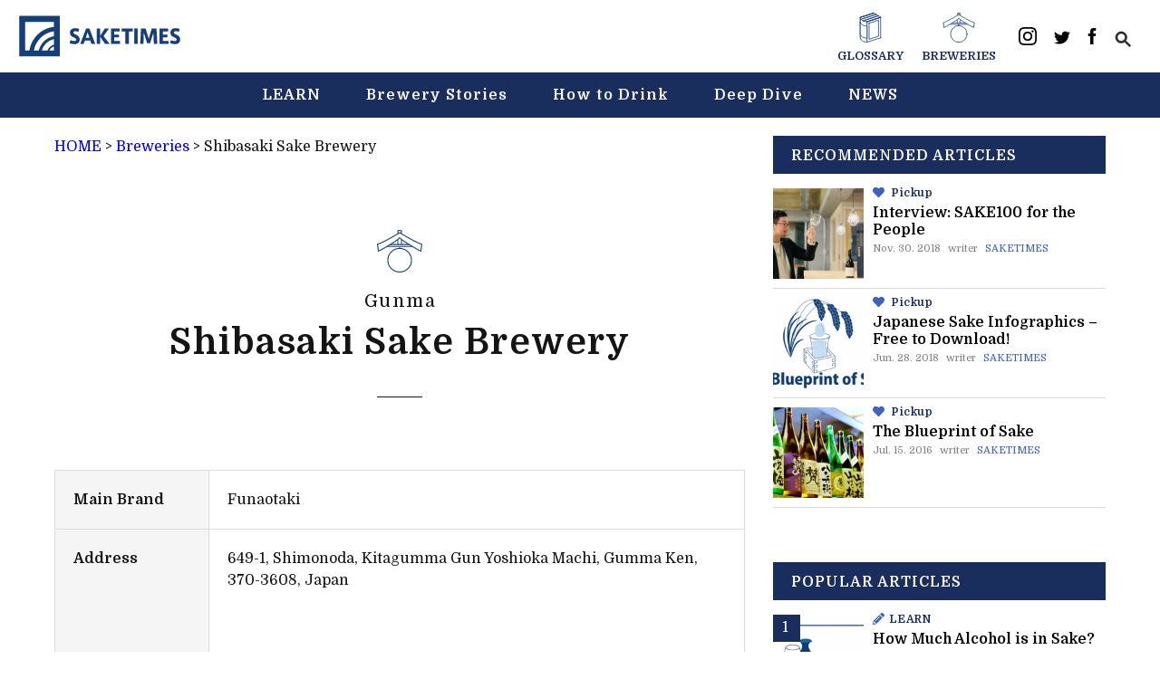

--- FILE ---
content_type: text/html; charset=UTF-8
request_url: https://en.sake-times.com/breweries/shibasaki-sake-brewery
body_size: 17688
content:
<!DOCTYPE html>
<html lang="en">
<head>
  <title>Shibasaki Sake Brewery - SAKETIMES</title>
  <meta charset="UTF-8" />
  <meta name="viewport" content="width=device-width, initial-scale=1, maximum-scale=1.0, user-scalable=no">
  <meta name="keywords" content="sake,brewery,rice wine,japanese sake">

  <link rel="apple-touch-icon-precomposed" href="https://en.sake-times.com/wp-content/themes/saketimes-en-2021v2/assets/images/favicon/webclip.png">
  <meta name="msapplication-TileImage" content="https://en.sake-times.com/wp-content/themes/saketimes-en-2021v2/assets/images/favicon/webclip.png">
  <link rel="icon" href="https://en.sake-times.com/wp-content/themes/saketimes-en-2021v2/assets/images/favicon/favicon.ico" sizes="32x32">
  <meta name="msapplication-TileColor" content="#ef9fc2">
  <meta name="theme-color" content="#ef9fc2">
  <meta name="google-site-verification" content="fNSQM8ycZrFq75eeFZBIpbNm9436MeCbfVvSKn6YFDU" />
  <link rel="stylesheet" href="https://use.fontawesome.com/releases/v5.5.0/css/all.css" integrity="sha384-B4dIYHKNBt8Bc12p+WXckhzcICo0wtJAoU8YZTY5qE0Id1GSseTk6S+L3BlXeVIU" crossorigin="anonymous">
    <link href="//fonts.googleapis.com/css?family=Montserrat:400,700" rel="stylesheet" type="text/css">
  <link rel="stylesheet" href="https://en.sake-times.com/wp-content/themes/saketimes-en-2021v2/style.css?ver=1.05">
  
  <link rel="apple-touch-icon" sizes="57x57" href="https://en.sake-times.com/wp-content/themes/saketimes-en-2021v2/assets/images/icon/apple-icon-57x57.png">
  <link rel="apple-touch-icon" sizes="60x60" href="https://en.sake-times.com/wp-content/themes/saketimes-en-2021v2/assets/images/icon/apple-icon-60x60.png">
  <link rel="apple-touch-icon" sizes="72x72" href="https://en.sake-times.com/wp-content/themes/saketimes-en-2021v2/assets/images/icon/apple-icon-72x72.png">
  <link rel="apple-touch-icon" sizes="76x76" href="https://en.sake-times.com/wp-content/themes/saketimes-en-2021v2/assets/images/icon/apple-icon-76x76.png">
  <link rel="apple-touch-icon" sizes="114x114" href="https://en.sake-times.com/wp-content/themes/saketimes-en-2021v2/assets/images/icon/apple-icon-114x114.png">
  <link rel="apple-touch-icon" sizes="120x120" href="https://en.sake-times.com/wp-content/themes/saketimes-en-2021v2/assets/images/icon/apple-icon-120x120.png">
  <link rel="apple-touch-icon" sizes="144x144" href="https://en.sake-times.com/wp-content/themes/saketimes-en-2021v2/assets/images/icon/apple-icon-144x144.png">
  <link rel="apple-touch-icon" sizes="152x152" href="https://en.sake-times.com/wp-content/themes/saketimes-en-2021v2/assets/images/icon/apple-icon-152x152.png">
  <link rel="apple-touch-icon" sizes="180x180" href="https://en.sake-times.com/wp-content/themes/saketimes-en-2021v2/assets/images/icon/apple-icon-180x180.png">
  <link rel="icon" type="image/png" sizes="192x192"  href="https://en.sake-times.com/wp-content/themes/saketimes-en-2021v2/assets/images/icon/android-icon-192x192.png">
  <link rel="icon" type="image/png" sizes="32x32" href="https://en.sake-times.com/wp-content/themes/saketimes-en-2021v2/assets/images/icon/favicon-32x32.png">
  <link rel="icon" type="image/png" sizes="96x96" href="https://en.sake-times.com/wp-content/themes/saketimes-en-2021v2/assets/images/icon/favicon-96x96.png">
  <link rel="icon" type="image/png" sizes="16x16" href="https://en.sake-times.com/wp-content/themes/saketimes-en-2021v2/assets/images/icon/favicon-16x16.png">
  <link rel="manifest" href="https://en.sake-times.com/wp-content/themes/saketimes-en-2021v2/assets/images/icon/manifest.json">
  <meta name="msapplication-TileColor" content="#ffffff">
  <meta name="msapplication-TileImage" content="https://en.sake-times.com/wp-content/themes/saketimes-en-2021v2/assets/images/icon/ms-icon-144x144.png">
  <meta name="theme-color" content="#ffffff">

  
	  <meta name='robots' content='index, follow, max-image-preview:large, max-snippet:-1, max-video-preview:-1' />

	<!-- This site is optimized with the Yoast SEO plugin v19.5.1 - https://yoast.com/wordpress/plugins/seo/ -->
	<meta property="og:locale" content="en_US" />
	<meta property="og:type" content="article" />
	<meta property="og:title" content="Shibasaki Sake Brewery - SAKETIMES" />
	<meta property="og:url" content="https://en.sake-times.com/breweries/shibasaki-sake-brewery" />
	<meta property="og:site_name" content="SAKETIMES" />
	<meta property="article:publisher" content="https://www.facebook.com/saketimes.en" />
	<meta name="twitter:card" content="summary_large_image" />
	<meta name="twitter:site" content="@SAKETIMES_EN" />
	<script type="application/ld+json" class="yoast-schema-graph">{"@context":"https://schema.org","@graph":[{"@type":"WebPage","@id":"https://en.sake-times.com/breweries/shibasaki-sake-brewery","url":"https://en.sake-times.com/breweries/shibasaki-sake-brewery","name":"Shibasaki Sake Brewery - SAKETIMES","isPartOf":{"@id":"https://en.sake-times.com/#website"},"datePublished":"2021-05-01T04:00:00+00:00","dateModified":"2021-05-01T04:00:00+00:00","breadcrumb":{"@id":"https://en.sake-times.com/breweries/shibasaki-sake-brewery#breadcrumb"},"inLanguage":"en-US","potentialAction":[{"@type":"ReadAction","target":["https://en.sake-times.com/breweries/shibasaki-sake-brewery"]}]},{"@type":"BreadcrumbList","@id":"https://en.sake-times.com/breweries/shibasaki-sake-brewery#breadcrumb","itemListElement":[{"@type":"ListItem","position":1,"name":"HOME","item":"https://en.sake-times.com/"},{"@type":"ListItem","position":2,"name":"Breweries","item":"https://en.sake-times.com/breweries"},{"@type":"ListItem","position":3,"name":"Shibasaki Sake Brewery"}]},{"@type":"WebSite","@id":"https://en.sake-times.com/#website","url":"https://en.sake-times.com/","name":"SAKETIMES","description":"Your Sake Source","potentialAction":[{"@type":"SearchAction","target":{"@type":"EntryPoint","urlTemplate":"https://en.sake-times.com/?s={search_term_string}"},"query-input":"required name=search_term_string"}],"inLanguage":"en-US"}]}</script>
	<!-- / Yoast SEO plugin. -->


<link rel='dns-prefetch' href='//ajax.googleapis.com' />
<link rel='dns-prefetch' href='//www.google.com' />
<link rel='dns-prefetch' href='//secure.gravatar.com' />
<link rel='dns-prefetch' href='//www.googletagmanager.com' />
<link rel='dns-prefetch' href='//s.w.org' />
<link rel='dns-prefetch' href='//v0.wordpress.com' />
<link rel="alternate" type="application/rss+xml" title="SAKETIMES &raquo; Shibasaki Sake Brewery Comments Feed" href="https://en.sake-times.com/breweries/shibasaki-sake-brewery/feed" />
<link rel='stylesheet' id='mci-footnotes-jquery-tooltips-pagelayout-none-css'  href='https://en.sake-times.com/wp-content/plugins/footnotes/css/footnotes-jqttbrpl0.min.css?ver=2.7.3' type='text/css' media='all' />
<link rel='stylesheet' id='wp-block-library-css'  href='https://en.sake-times.com/wp-includes/css/dist/block-library/style.min.css?ver=5.9.12' type='text/css' media='all' />
<style id='wp-block-library-inline-css' type='text/css'>
.has-text-align-justify{text-align:justify;}
</style>
<link rel='stylesheet' id='mediaelement-css'  href='https://en.sake-times.com/wp-includes/js/mediaelement/mediaelementplayer-legacy.min.css?ver=4.2.16' type='text/css' media='all' />
<link rel='stylesheet' id='wp-mediaelement-css'  href='https://en.sake-times.com/wp-includes/js/mediaelement/wp-mediaelement.min.css?ver=5.9.12' type='text/css' media='all' />
<style id='global-styles-inline-css' type='text/css'>
body{--wp--preset--color--black: #000000;--wp--preset--color--cyan-bluish-gray: #abb8c3;--wp--preset--color--white: #ffffff;--wp--preset--color--pale-pink: #f78da7;--wp--preset--color--vivid-red: #cf2e2e;--wp--preset--color--luminous-vivid-orange: #ff6900;--wp--preset--color--luminous-vivid-amber: #fcb900;--wp--preset--color--light-green-cyan: #7bdcb5;--wp--preset--color--vivid-green-cyan: #00d084;--wp--preset--color--pale-cyan-blue: #8ed1fc;--wp--preset--color--vivid-cyan-blue: #0693e3;--wp--preset--color--vivid-purple: #9b51e0;--wp--preset--gradient--vivid-cyan-blue-to-vivid-purple: linear-gradient(135deg,rgba(6,147,227,1) 0%,rgb(155,81,224) 100%);--wp--preset--gradient--light-green-cyan-to-vivid-green-cyan: linear-gradient(135deg,rgb(122,220,180) 0%,rgb(0,208,130) 100%);--wp--preset--gradient--luminous-vivid-amber-to-luminous-vivid-orange: linear-gradient(135deg,rgba(252,185,0,1) 0%,rgba(255,105,0,1) 100%);--wp--preset--gradient--luminous-vivid-orange-to-vivid-red: linear-gradient(135deg,rgba(255,105,0,1) 0%,rgb(207,46,46) 100%);--wp--preset--gradient--very-light-gray-to-cyan-bluish-gray: linear-gradient(135deg,rgb(238,238,238) 0%,rgb(169,184,195) 100%);--wp--preset--gradient--cool-to-warm-spectrum: linear-gradient(135deg,rgb(74,234,220) 0%,rgb(151,120,209) 20%,rgb(207,42,186) 40%,rgb(238,44,130) 60%,rgb(251,105,98) 80%,rgb(254,248,76) 100%);--wp--preset--gradient--blush-light-purple: linear-gradient(135deg,rgb(255,206,236) 0%,rgb(152,150,240) 100%);--wp--preset--gradient--blush-bordeaux: linear-gradient(135deg,rgb(254,205,165) 0%,rgb(254,45,45) 50%,rgb(107,0,62) 100%);--wp--preset--gradient--luminous-dusk: linear-gradient(135deg,rgb(255,203,112) 0%,rgb(199,81,192) 50%,rgb(65,88,208) 100%);--wp--preset--gradient--pale-ocean: linear-gradient(135deg,rgb(255,245,203) 0%,rgb(182,227,212) 50%,rgb(51,167,181) 100%);--wp--preset--gradient--electric-grass: linear-gradient(135deg,rgb(202,248,128) 0%,rgb(113,206,126) 100%);--wp--preset--gradient--midnight: linear-gradient(135deg,rgb(2,3,129) 0%,rgb(40,116,252) 100%);--wp--preset--duotone--dark-grayscale: url('#wp-duotone-dark-grayscale');--wp--preset--duotone--grayscale: url('#wp-duotone-grayscale');--wp--preset--duotone--purple-yellow: url('#wp-duotone-purple-yellow');--wp--preset--duotone--blue-red: url('#wp-duotone-blue-red');--wp--preset--duotone--midnight: url('#wp-duotone-midnight');--wp--preset--duotone--magenta-yellow: url('#wp-duotone-magenta-yellow');--wp--preset--duotone--purple-green: url('#wp-duotone-purple-green');--wp--preset--duotone--blue-orange: url('#wp-duotone-blue-orange');--wp--preset--font-size--small: 13px;--wp--preset--font-size--medium: 20px;--wp--preset--font-size--large: 36px;--wp--preset--font-size--x-large: 42px;}.has-black-color{color: var(--wp--preset--color--black) !important;}.has-cyan-bluish-gray-color{color: var(--wp--preset--color--cyan-bluish-gray) !important;}.has-white-color{color: var(--wp--preset--color--white) !important;}.has-pale-pink-color{color: var(--wp--preset--color--pale-pink) !important;}.has-vivid-red-color{color: var(--wp--preset--color--vivid-red) !important;}.has-luminous-vivid-orange-color{color: var(--wp--preset--color--luminous-vivid-orange) !important;}.has-luminous-vivid-amber-color{color: var(--wp--preset--color--luminous-vivid-amber) !important;}.has-light-green-cyan-color{color: var(--wp--preset--color--light-green-cyan) !important;}.has-vivid-green-cyan-color{color: var(--wp--preset--color--vivid-green-cyan) !important;}.has-pale-cyan-blue-color{color: var(--wp--preset--color--pale-cyan-blue) !important;}.has-vivid-cyan-blue-color{color: var(--wp--preset--color--vivid-cyan-blue) !important;}.has-vivid-purple-color{color: var(--wp--preset--color--vivid-purple) !important;}.has-black-background-color{background-color: var(--wp--preset--color--black) !important;}.has-cyan-bluish-gray-background-color{background-color: var(--wp--preset--color--cyan-bluish-gray) !important;}.has-white-background-color{background-color: var(--wp--preset--color--white) !important;}.has-pale-pink-background-color{background-color: var(--wp--preset--color--pale-pink) !important;}.has-vivid-red-background-color{background-color: var(--wp--preset--color--vivid-red) !important;}.has-luminous-vivid-orange-background-color{background-color: var(--wp--preset--color--luminous-vivid-orange) !important;}.has-luminous-vivid-amber-background-color{background-color: var(--wp--preset--color--luminous-vivid-amber) !important;}.has-light-green-cyan-background-color{background-color: var(--wp--preset--color--light-green-cyan) !important;}.has-vivid-green-cyan-background-color{background-color: var(--wp--preset--color--vivid-green-cyan) !important;}.has-pale-cyan-blue-background-color{background-color: var(--wp--preset--color--pale-cyan-blue) !important;}.has-vivid-cyan-blue-background-color{background-color: var(--wp--preset--color--vivid-cyan-blue) !important;}.has-vivid-purple-background-color{background-color: var(--wp--preset--color--vivid-purple) !important;}.has-black-border-color{border-color: var(--wp--preset--color--black) !important;}.has-cyan-bluish-gray-border-color{border-color: var(--wp--preset--color--cyan-bluish-gray) !important;}.has-white-border-color{border-color: var(--wp--preset--color--white) !important;}.has-pale-pink-border-color{border-color: var(--wp--preset--color--pale-pink) !important;}.has-vivid-red-border-color{border-color: var(--wp--preset--color--vivid-red) !important;}.has-luminous-vivid-orange-border-color{border-color: var(--wp--preset--color--luminous-vivid-orange) !important;}.has-luminous-vivid-amber-border-color{border-color: var(--wp--preset--color--luminous-vivid-amber) !important;}.has-light-green-cyan-border-color{border-color: var(--wp--preset--color--light-green-cyan) !important;}.has-vivid-green-cyan-border-color{border-color: var(--wp--preset--color--vivid-green-cyan) !important;}.has-pale-cyan-blue-border-color{border-color: var(--wp--preset--color--pale-cyan-blue) !important;}.has-vivid-cyan-blue-border-color{border-color: var(--wp--preset--color--vivid-cyan-blue) !important;}.has-vivid-purple-border-color{border-color: var(--wp--preset--color--vivid-purple) !important;}.has-vivid-cyan-blue-to-vivid-purple-gradient-background{background: var(--wp--preset--gradient--vivid-cyan-blue-to-vivid-purple) !important;}.has-light-green-cyan-to-vivid-green-cyan-gradient-background{background: var(--wp--preset--gradient--light-green-cyan-to-vivid-green-cyan) !important;}.has-luminous-vivid-amber-to-luminous-vivid-orange-gradient-background{background: var(--wp--preset--gradient--luminous-vivid-amber-to-luminous-vivid-orange) !important;}.has-luminous-vivid-orange-to-vivid-red-gradient-background{background: var(--wp--preset--gradient--luminous-vivid-orange-to-vivid-red) !important;}.has-very-light-gray-to-cyan-bluish-gray-gradient-background{background: var(--wp--preset--gradient--very-light-gray-to-cyan-bluish-gray) !important;}.has-cool-to-warm-spectrum-gradient-background{background: var(--wp--preset--gradient--cool-to-warm-spectrum) !important;}.has-blush-light-purple-gradient-background{background: var(--wp--preset--gradient--blush-light-purple) !important;}.has-blush-bordeaux-gradient-background{background: var(--wp--preset--gradient--blush-bordeaux) !important;}.has-luminous-dusk-gradient-background{background: var(--wp--preset--gradient--luminous-dusk) !important;}.has-pale-ocean-gradient-background{background: var(--wp--preset--gradient--pale-ocean) !important;}.has-electric-grass-gradient-background{background: var(--wp--preset--gradient--electric-grass) !important;}.has-midnight-gradient-background{background: var(--wp--preset--gradient--midnight) !important;}.has-small-font-size{font-size: var(--wp--preset--font-size--small) !important;}.has-medium-font-size{font-size: var(--wp--preset--font-size--medium) !important;}.has-large-font-size{font-size: var(--wp--preset--font-size--large) !important;}.has-x-large-font-size{font-size: var(--wp--preset--font-size--x-large) !important;}
</style>
<link rel='stylesheet' id='contact-form-7-css'  href='https://en.sake-times.com/wp-content/plugins/contact-form-7/includes/css/styles.css?ver=5.6.2' type='text/css' media='all' />
<link rel='stylesheet' id='pz-linkcard-css'  href='//en.sake-times.com/wp-content/uploads/pz-linkcard/style.css?ver=2.4.7.41' type='text/css' media='all' />
<link rel='stylesheet' id='wp-lightbox-2.min.css-css'  href='https://en.sake-times.com/wp-content/plugins/wp-lightbox-2/styles/lightbox.min.css?ver=1.3.4' type='text/css' media='all' />
<link rel='stylesheet' id='tablepress-default-css'  href='https://en.sake-times.com/wp-content/plugins/tablepress/css/build/default.css?ver=2.1.4' type='text/css' media='all' />
<script type='text/javascript' src='https://en.sake-times.com/wp-includes/js/jquery/jquery.min.js?ver=3.6.0' id='jquery-core-js'></script>
<script type='text/javascript' src='https://en.sake-times.com/wp-includes/js/jquery/jquery-migrate.min.js?ver=3.3.2' id='jquery-migrate-js'></script>
<script type='text/javascript' src='https://en.sake-times.com/wp-content/plugins/footnotes/js/jquery.tools.min.js?ver=1.2.7.redacted.2' id='mci-footnotes-jquery-tools-js'></script>

<!-- Google Analytics snippet added by Site Kit -->
<script type='text/javascript' src='https://www.googletagmanager.com/gtag/js?id=UA-49751267-2' id='google_gtagjs-js' async></script>
<script type='text/javascript' id='google_gtagjs-js-after'>
window.dataLayer = window.dataLayer || [];function gtag(){dataLayer.push(arguments);}
gtag('set', 'linker', {"domains":["en.sake-times.com"]} );
gtag("js", new Date());
gtag("set", "developer_id.dZTNiMT", true);
gtag("config", "UA-49751267-2", {"anonymize_ip":true});
gtag("config", "G-DT1433G1SY");
</script>

<!-- End Google Analytics snippet added by Site Kit -->
<link rel="https://api.w.org/" href="https://en.sake-times.com/wp-json/" /><link rel="alternate" type="application/json+oembed" href="https://en.sake-times.com/wp-json/oembed/1.0/embed?url=https%3A%2F%2Fen.sake-times.com%2Fbreweries%2Fshibasaki-sake-brewery" />
<link rel="alternate" type="text/xml+oembed" href="https://en.sake-times.com/wp-json/oembed/1.0/embed?url=https%3A%2F%2Fen.sake-times.com%2Fbreweries%2Fshibasaki-sake-brewery&#038;format=xml" />
<meta name="generator" content="Site Kit by Google 1.102.0" /><style>img#wpstats{display:none}</style>
	<style type="text/css">.recentcomments a{display:inline !important;padding:0 !important;margin:0 !important;}</style>
<style type="text/css" media="all">
.footnotes_reference_container {margin-top: 24px !important; margin-bottom: 0px !important;}
.footnote_container_prepare > p {border-bottom: 1px solid #aaaaaa !important;}
.footnote_tooltip { font-size: 13px !important; color: #000000 !important; background-color: #ffffff !important; border-width: 1px !important; border-style: solid !important; border-color: #cccc99 !important; -webkit-box-shadow: 2px 2px 11px #666666; -moz-box-shadow: 2px 2px 11px #666666; box-shadow: 2px 2px 11px #666666; max-width: 450px !important;}


</style>


  <script src="//ajax.googleapis.com/ajax/libs/jquery/2.1.1/jquery.min.js"></script>

      <script type="application/ld+json">
        {
        "@context": "http://schema.org",
        "@type": "NewsArticle",
        "url": "https://en.sake-times.com/breweries/shibasaki-sake-brewery",
        "mainEntityOfPage":{
            "@type":"WebPage",
            "@id":"https://en.sake-times.com/breweries/shibasaki-sake-brewery"
        },
        "headline": "Shibasaki Sake Brewery - SAKETIMES ",
        "name": "Shibasaki Sake Brewery - SAKETIMES ",
        "description": "",
        "alternateName": "",
        "ArticleSection": "Fashion",
        "image": {
            "@type": "ImageObject",
            "url": "",
            "height": "",
            "width": "" // under 696px
        },
        "datePublished": "2021-05-01T00:00:00-04:00",
        "dateModified": "2021-05-01T00:00:00-04:00",
        "author": {
            "@type": "Person",
            "name": "SAKETIMES"
        },
        "publisher": {
            "@type": "Organization",
            "name": "SAKETIMES",
            "logo": {
                "@type": "ImageObject",
                "url": "https://en.sake-times.com/wp-content/themes/saketimes-en-2021v2/assets/images/icon.png",
                "width": 60, // under 600px
                "height": 60 //under 60px
            }
        }
    }
    </script>
  <script>
(function(d, s, id) {
    var js, fjs = d.getElementsByTagName(s)[0];
    if (d.getElementById(id)) return;
    js = d.createElement(s); js.id = id;
    js.src = "//connect.facebook.net/ja_JP/sdk.js#xfbml=1&version=v2.5&appId=140241462721574";
    fjs.parentNode.insertBefore(js, fjs);
  }(document, 'script', 'facebook-jssdk'));
</script>

<script>
(function(i,s,o,g,r,a,m){i['GoogleAnalyticsObject']=r;i[r]=i[r]||function(){
(i[r].q=i[r].q||[]).push(arguments)},i[r].l=1*new Date();a=s.createElement(o),
m=s.getElementsByTagName(o)[0];a.async=1;a.src=g;m.parentNode.insertBefore(a,m)
})(window,document,'script','//www.google-analytics.com/analytics.js','ga');

ga('create', 'UA-49751267-2', 'auto');
ga('send', 'pageview');
</script>

</head>

<body>
  <div id="header" class="l-header-area">
    <div class="l-logo-area">
      <div class="c-logo">
        <h1>
          <a href="https://en.sake-times.com">
            <svg version="1.1" xmlns="http://www.w3.org/2000/svg" xmlns:xlink="http://www.w3.org/1999/xlink" x="0px"
              y="0px" width="230px" height="60px" viewBox="-327 241 304 79" style="enable-background:new -327 241 304 79;"
              xml:space="preserve">
              <path class="st0" d="M-325,242.7v75.5h18.5h8.3h9h5.6h9.8h3.2h21.2v-19.3v-3.2v-9.9v-5.6v-9.1v-8.3v-20.1H-325z M-314,307.3v-53.6
                h53.5v9.3c-23.4,2.8-42.1,21.1-45.5,44.3H-314z M-297.7,307.3c3.3-18.7,18.4-33.3,37.2-36v9.1c-13.9,2.5-24.9,13.2-28,26.9H-297.7z
                M-282.8,307.3c2.9-10.6,11.5-18.8,22.3-21.2v10.1c-5.4,1.8-9.8,5.9-12,11.1H-282.8z M-260.5,307.3h-8.5c1.8-3.5,4.9-6.2,8.5-7.7
                V307.3z"/>
              <g>
              <path class="st0" d="M-214.8,272.5c-1.8-0.9-3.9-1.4-5.5-1.4c-1.5,0-3.7,0.3-3.7,2.7c0,1.5,1.8,2.4,4,3.4c4,1.9,7.7,3.9,7.7,9.2
                c0,6.9-4.7,8.8-9.5,8.8c-3.4,0-7.4-0.8-9.2-1.7l1.6-5.8c2,1,5,1.9,7.3,1.9c1.5,0,3.3-0.6,3.3-2.8c0-1.6-1.3-2.8-4.9-4.3
                c-4-1.8-6.7-3.4-6.7-8.3c0-7.1,5.8-8.6,9.3-8.6c3.3,0,6.1,0.6,7.9,1.3L-214.8,272.5z"/>
              <path class="st0" d="M-200.2,266h5.9l11,28.7h-7.1l-2.2-6.3h-9.9l-2.2,6.3h-6.5L-200.2,266z M-194,283.5l-3.5-10.5l-3.5,10.5H-194z
                "/>
              <path class="st0" d="M-156.4,294.8h-8.6l-9.3-13.6v13.6h-6.4V266h6.4v14.2l8.9-14.2h7.9l-10.3,14.2L-156.4,294.8z"/>
              <path class="st0" d="M-147.8,277.5h8.7v5.3h-8.7v6.4h10.7v5.5h-17V266h16.3v5.5h-10V277.5z"/>
              <path class="st0" d="M-127.1,294.8v-23.1h-7.1v-5.5h20.7v5.5h-7.1v23.2h-6.5V294.8z"/>
              <path class="st0" d="M-104.2,294.8h-6.4V266h6.4V294.8z"/>
              <path class="st0" d="M-81,293.4h-5.6l-6.2-19.6l-0.6,20.9h-6.1L-98,266h8.5l5.9,19.2l5.7-19.2h8.8l1.5,28.7h-6.5l-0.8-20.9
                L-81,293.4z"/>
              <path class="st0" d="M-57.3,277.5h8.7v5.3h-8.7v6.4h10.7v5.5h-17V266h16.3v5.5h-10V277.5z"/>
              <path class="st0" d="M-27.6,272.5c-1.8-0.9-3.9-1.4-5.5-1.4c-1.5,0-3.7,0.3-3.7,2.7c0,1.5,1.8,2.4,4,3.4c4,1.9,7.7,3.9,7.7,9.2
                c0,6.9-4.7,8.8-9.5,8.8c-3.4,0-7.4-0.8-9.2-1.7l1.6-5.8c2,1,5,1.9,7.3,1.9c1.5,0,3.3-0.6,3.3-2.8c0-1.6-1.3-2.8-4.9-4.3
                c-4-1.8-6.7-3.4-6.7-8.3c0-7.1,5.8-8.6,9.3-8.6c3.3,0,6.1,0.6,7.9,1.3L-27.6,272.5z"/>
            </g>
            </svg>
          </a>
        </h1>
      </div>
    </div>
    <div id="menu-toggle">
      <a href="#">
        <div class="btn-trigger" id="btn01">
          <span></span>
          <span></span>
          <span></span>
        </div>
      </a>
    </div>
    <div class="l-header-share-area">
      <ul class="contents-navi">
        <li class="contents-navi-item">
          <a href="https://en.sake-times.com/glossary/">
            <svg xmlns="http://www.w3.org/2000/svg" viewBox="0 0 59.22 84.12"><defs><style>.cls-1{fill:#fff;stroke:#153f78;stroke-linecap:round;stroke-linejoin:round;stroke-width:2px;}</style></defs><title>辞書</title><polygon class="cls-1" points="39.4 58.76 1 71.21 1 13.44 39.4 1 39.4 58.76"></polygon><polygon class="cls-1" points="58.22 70.67 19.82 83.12 19.82 25.35 58.22 12.91 58.22 70.67"></polygon><polygon class="cls-1" points="25.83 29.72 52.21 21.18 52.21 66.3 25.83 74.85 25.83 29.72"></polygon><path class="cls-1" d="M368.86,383c0,11,18.82,11.91,18.82,11.91v57.76s-18.82-.91-18.82-11.91Z" transform="translate(-367.86 -369.56)"></path><path class="cls-1" d="M368.86,395.67c0,11,18.82,11.91,18.82,11.91v33.88s-18.82-.91-18.82-11.91Z" transform="translate(-367.86 -369.56)"></path><path class="cls-1" d="M387.68,394.92S368.86,394,368.86,383l38.4-12.44,18.82,11.91Z" transform="translate(-367.86 -369.56)"></path><line class="cls-1" x1="1" y1="13.44" x2="39.4" y2="1"></line><line class="cls-1" x1="7.27" y1="17.41" x2="45.67" y2="4.97"></line><line class="cls-1" x1="13.55" y1="21.38" x2="51.95" y2="8.94"></line><line class="cls-1" x1="19.82" y1="25.35" x2="58.22" y2="12.91"></line><line class="cls-1" x1="1" y1="13.44" x2="39.4" y2="1"></line><line class="cls-1" x1="2.88" y1="18.8" x2="45.67" y2="4.97"></line><line class="cls-1" x1="8.66" y1="22.85" x2="51.95" y2="8.94"></line><line class="cls-1" x1="19.82" y1="25.35" x2="58.22" y2="12.91"></line></svg>
            <span>GLOSSARY</span>
          </a>
        </li>
        <li class="contents-navi-item">
          <a href="https://en.sake-times.com/breweries/">
            <svg xmlns="http://www.w3.org/2000/svg" viewBox="0 0 91.68 86.49"><defs><style>.cls-1{fill:#fff;}.cls-1,.cls-2{stroke:#153f78;stroke-linecap:round;stroke-linejoin:round;stroke-width:2px;}.cls-2,.cls-3{fill:#fff;}</style></defs><title>酒蔵</title><rect class="cls-1" x="45.7" y="28.44" width="0.27" height="12.73"></rect><rect class="cls-2" x="42.27" y="13.77" width="7.14" height="18.56"></rect><path class="cls-1" d="M190,367.34a6.41,6.41,0,0,0-3.75.93l1.29,8.54h4.92l1.29-8.54A6.41,6.41,0,0,0,190,367.34Z" transform="translate(-144.15 -366.34)"></path><rect class="cls-2" x="17.28" y="29.64" width="57.12" height="4.08"></rect><circle class="cls-3" cx="45.84" cy="61.55" r="23.95"></circle><circle class="cls-1" cx="45.84" cy="61.55" r="23.95"></circle><path class="cls-2" d="M190,372.08s-37.41,22.12-44.84,23.2l1.8,14.11c6.95-2.92,37.7-21.06,43-26.91,5.34,5.85,36.1,24,43,26.91l1.8-14.11C227.4,394.2,190,372.08,190,372.08Z" transform="translate(-144.15 -366.34)"></path></svg>
            <span>BREWERIES</span>
          </a>
        </li>
      </ul>
      <ul class="share-list">
          <li class="share-list-block">
            <a href="https://www.instagram.com/saketimes_en/" target="_blank">
              <svg width="20px" height="20px" viewBox="0 0 256 256" version="1.1" xmlns="http://www.w3.org/2000/svg" xmlns:xlink="http://www.w3.org/1999/xlink" preserveAspectRatio="xMidYMid"><g><path d="M127.999746,23.06353 C162.177385,23.06353 166.225393,23.1936027 179.722476,23.8094161 C192.20235,24.3789926 198.979853,26.4642218 203.490736,28.2166477 C209.464938,30.5386501 213.729395,33.3128586 218.208268,37.7917319 C222.687141,42.2706052 225.46135,46.5350617 227.782844,52.5092638 C229.535778,57.0201472 231.621007,63.7976504 232.190584,76.277016 C232.806397,89.7746075 232.93647,93.8226147 232.93647,128.000254 C232.93647,162.177893 232.806397,166.225901 232.190584,179.722984 C231.621007,192.202858 229.535778,198.980361 227.782844,203.491244 C225.46135,209.465446 222.687141,213.729903 218.208268,218.208776 C213.729395,222.687649 209.464938,225.461858 203.490736,227.783352 C198.979853,229.536286 192.20235,231.621516 179.722476,232.191092 C166.227425,232.806905 162.179418,232.936978 127.999746,232.936978 C93.8200742,232.936978 89.772067,232.806905 76.277016,232.191092 C63.7971424,231.621516 57.0196391,229.536286 52.5092638,227.783352 C46.5345536,225.461858 42.2700971,222.687649 37.7912238,218.208776 C33.3123505,213.729903 30.538142,209.465446 28.2166477,203.491244 C26.4637138,198.980361 24.3784845,192.202858 23.808908,179.723492 C23.1930946,166.225901 23.0630219,162.177893 23.0630219,128.000254 C23.0630219,93.8226147 23.1930946,89.7746075 23.808908,76.2775241 C24.3784845,63.7976504 26.4637138,57.0201472 28.2166477,52.5092638 C30.538142,46.5350617 33.3123505,42.2706052 37.7912238,37.7917319 C42.2700971,33.3128586 46.5345536,30.5386501 52.5092638,28.2166477 C57.0196391,26.4642218 63.7971424,24.3789926 76.2765079,23.8094161 C89.7740994,23.1936027 93.8221066,23.06353 127.999746,23.06353 M127.999746,0 C93.2367791,0 88.8783247,0.147348072 75.2257637,0.770274749 C61.601148,1.39218523 52.2968794,3.55566141 44.1546281,6.72008828 C35.7374966,9.99121548 28.5992446,14.3679613 21.4833489,21.483857 C14.3674532,28.5997527 9.99070739,35.7380046 6.71958019,44.1551362 C3.55515331,52.2973875 1.39167714,61.6016561 0.769766653,75.2262718 C0.146839975,88.8783247 0,93.2372872 0,128.000254 C0,162.763221 0.146839975,167.122183 0.769766653,180.774236 C1.39167714,194.398852 3.55515331,203.703121 6.71958019,211.845372 C9.99070739,220.261995 14.3674532,227.400755 21.4833489,234.516651 C28.5992446,241.632547 35.7374966,246.009293 44.1546281,249.28042 C52.2968794,252.444847 61.601148,254.608323 75.2257637,255.230233 C88.8783247,255.85316 93.2367791,256 127.999746,256 C162.762713,256 167.121675,255.85316 180.773728,255.230233 C194.398344,254.608323 203.702613,252.444847 211.844864,249.28042 C220.261995,246.009293 227.400247,241.632547 234.516143,234.516651 C241.632039,227.400755 246.008785,220.262503 249.279912,211.845372 C252.444339,203.703121 254.607815,194.398852 255.229725,180.774236 C255.852652,167.122183 256,162.763221 256,128.000254 C256,93.2372872 255.852652,88.8783247 255.229725,75.2262718 C254.607815,61.6016561 252.444339,52.2973875 249.279912,44.1551362 C246.008785,35.7380046 241.632039,28.5997527 234.516143,21.483857 C227.400247,14.3679613 220.261995,9.99121548 211.844864,6.72008828 C203.702613,3.55566141 194.398344,1.39218523 180.773728,0.770274749 C167.121675,0.147348072 162.762713,0 127.999746,0 Z M127.999746,62.2703115 C91.698262,62.2703115 62.2698034,91.69877 62.2698034,128.000254 C62.2698034,164.301738 91.698262,193.730197 127.999746,193.730197 C164.30123,193.730197 193.729689,164.301738 193.729689,128.000254 C193.729689,91.69877 164.30123,62.2703115 127.999746,62.2703115 Z M127.999746,170.667175 C104.435741,170.667175 85.3328252,151.564259 85.3328252,128.000254 C85.3328252,104.436249 104.435741,85.3333333 127.999746,85.3333333 C151.563751,85.3333333 170.666667,104.436249 170.666667,128.000254 C170.666667,151.564259 151.563751,170.667175 127.999746,170.667175 Z M211.686338,59.6734287 C211.686338,68.1566129 204.809755,75.0337031 196.326571,75.0337031 C187.843387,75.0337031 180.966297,68.1566129 180.966297,59.6734287 C180.966297,51.1902445 187.843387,44.3136624 196.326571,44.3136624 C204.809755,44.3136624 211.686338,51.1902445 211.686338,59.6734287 Z"></path></g></svg>
            </a>
          </li>
          <li class="share-list-block">
            <a href="https://twitter.com/SAKETIMES_EN" target="_blank">
              <svg width="18" height="15" viewBox="0 0 18 15" xmlns="http://www.w3.org/2000/svg"><path d="M18 2.267a7.65 7.65 0 0 1-2.12.555A3.574 3.574 0 0 0 17.502.87a7.604 7.604 0 0 1-2.345.856A3.77 3.77 0 0 0 12.462.61c-2.04 0-3.693 1.582-3.693 3.53 0 .278.032.547.095.805-3.07-.147-5.79-1.552-7.612-3.688-.318.522-.5 1.128-.5 1.775 0 1.225.652 2.305 1.643 2.938a3.808 3.808 0 0 1-1.673-.442v.045c0 1.71 1.273 3.137 2.962 3.46a3.86 3.86 0 0 1-1.667.06c.47 1.404 1.833 2.424 3.45 2.453a7.63 7.63 0 0 1-4.587 1.51c-.297 0-.59-.016-.88-.05a10.806 10.806 0 0 0 5.66 1.587c6.793 0 10.508-5.378 10.508-10.043 0-.153-.004-.305-.01-.456A7.327 7.327 0 0 0 18 2.267z" fill-rule="evenodd"/></svg>
            </a>
          </li>
          <li class="share-list-block">
            <a href="https://www.facebook.com/saketimes.en/" target="_blank">
              <svg width="10" height="19" viewBox="0 0 10 19" xmlns="http://www.w3.org/2000/svg"><title>Page 1</title><path d="M6.473 18.024H3.1V9.012H.85V5.906H3.1l-.003-1.83C3.097 1.54 3.783 0 6.764 0h2.48v3.106h-1.55c-1.16 0-1.216.434-1.216 1.245l-.005 1.555h2.79l-.33 3.106-2.458.002-.002 9.012z" fill-rule="evenodd"/></svg>
            </a>
          </li>
          <li class="share-list-block search-list-block">
            <form class="search-form" role="search" method="get" id="searchform" action="https://en.sake-times.com/">
              <input type="text" value="" name="s" id="s" />
            </form>
          </li>
      </ul>
    </div>
    <nav class="l-header-nav-area">
            <ul id="menu" class="nav-list"><li id="menu-item-6638" class="menu-item menu-item-type-taxonomy menu-item-object-category menu-item-has-children menu-item-6638"><a href="https://en.sake-times.com/category/learn">LEARN</a>
<ul class="sub-menu">
	<li id="menu-item-6655" class="menu-item menu-item-type-taxonomy menu-item-object-category menu-item-6655"><a href="https://en.sake-times.com/category/learn/sake101">SAKE101</a></li>
	<li id="menu-item-6654" class="menu-item menu-item-type-taxonomy menu-item-object-category menu-item-6654"><a href="https://en.sake-times.com/category/learn/sake-academia">Sake Academia</a></li>
</ul>
</li>
<li id="menu-item-6639" class="menu-item menu-item-type-taxonomy menu-item-object-category menu-item-has-children menu-item-6639"><a href="https://en.sake-times.com/category/brewery-stories">Brewery Stories</a>
<ul class="sub-menu">
	<li id="menu-item-6640" class="menu-item menu-item-type-taxonomy menu-item-object-category menu-item-6640"><a href="https://en.sake-times.com/category/brewery-stories/japan">Japan</a></li>
	<li id="menu-item-6641" class="menu-item menu-item-type-taxonomy menu-item-object-category menu-item-6641"><a href="https://en.sake-times.com/category/brewery-stories/world">World</a></li>
</ul>
</li>
<li id="menu-item-6642" class="menu-item menu-item-type-taxonomy menu-item-object-category menu-item-has-children menu-item-6642"><a href="https://en.sake-times.com/category/how-to-drink">How to Drink</a>
<ul class="sub-menu">
	<li id="menu-item-6645" class="menu-item menu-item-type-taxonomy menu-item-object-category menu-item-6645"><a href="https://en.sake-times.com/category/how-to-drink/pairings">Pairings</a></li>
	<li id="menu-item-6643" class="menu-item menu-item-type-taxonomy menu-item-object-category menu-item-6643"><a href="https://en.sake-times.com/category/how-to-drink/drinking-at-home">Drinking at Home</a></li>
	<li id="menu-item-6644" class="menu-item menu-item-type-taxonomy menu-item-object-category menu-item-6644"><a href="https://en.sake-times.com/category/how-to-drink/industry">Industry</a></li>
</ul>
</li>
<li id="menu-item-6647" class="menu-item menu-item-type-taxonomy menu-item-object-category menu-item-has-children menu-item-6647"><a href="https://en.sake-times.com/category/deep-dive">Deep Dive</a>
<ul class="sub-menu">
	<li id="menu-item-6649" class="menu-item menu-item-type-taxonomy menu-item-object-category menu-item-6649"><a href="https://en.sake-times.com/category/deep-dive/sake-buzz">SAKE BUZZ</a></li>
	<li id="menu-item-6651" class="menu-item menu-item-type-taxonomy menu-item-object-category menu-item-6651"><a href="https://en.sake-times.com/category/deep-dive/sake-vs-wine">Sake vs. Wine!</a></li>
	<li id="menu-item-6650" class="menu-item menu-item-type-taxonomy menu-item-object-category menu-item-6650"><a href="https://en.sake-times.com/category/deep-dive/sake-vips">Sake VIPs</a></li>
	<li id="menu-item-6648" class="menu-item menu-item-type-taxonomy menu-item-object-category menu-item-6648"><a href="https://en.sake-times.com/category/deep-dive/home-brewing">Home Brewing</a></li>
	<li id="menu-item-6974" class="menu-item menu-item-type-taxonomy menu-item-object-category menu-item-6974"><a href="https://en.sake-times.com/category/deep-dive/culture">Culture</a></li>
	<li id="menu-item-9580" class="menu-item menu-item-type-taxonomy menu-item-object-category menu-item-9580"><a href="https://en.sake-times.com/category/deep-dive/correspondent">Correspondent</a></li>
</ul>
</li>
<li id="menu-item-6652" class="menu-item menu-item-type-taxonomy menu-item-object-category menu-item-has-children menu-item-6652"><a href="https://en.sake-times.com/category/news">NEWS</a>
<ul class="sub-menu">
	<li id="menu-item-6656" class="menu-item menu-item-type-taxonomy menu-item-object-category menu-item-6656"><a href="https://en.sake-times.com/category/news">NEWS</a></li>
</ul>
</li>
</ul>          </nav>
  </div>  <style>
    #breadcrumbs {
      padding-top: 20px;
    }
    .single-title span {
        display: block;
        width: 100%;
        text-align: center;
    }
    .single-title .pref {
      font-size: .5em;
    }
    .l-catch-image img {
      width: 100%; }
    .l-column-content-area > .l-main-column-area {
        padding: 0 0 40px;
    }
    .l-catch-info {
        margin-top: 80px;
    }
    .brewery-sns {
      display: flex;
      justify-content: center; }
    .brewery-sns dl {
      width: 50px;
      text-align: center; }
    .brewery-sns dl dt {
      display: none; }
      .brewery-sns dl dd a {
        display: block;
        text-align: center;
      }
    .brewery-description table {
        width: 100%;
        border: 1px solid #dcdcdc;
        margin-bottom: 20px;
    }
    .brewery-description table tr th,
    .brewery-description table tr td {
        border: 1px solid #dcdcdc;
        padding: 20px;
        text-align: left;
    }
    .brewery-description table tr th {
        width: 170px;
        background: #f5f5f5;
        font-weight: bold;
    }
    .brewery-description table tr:last-child th,
    .brewery-description table tr:last-child td {
        border-bottom: 0;
    }
    @media only screen and (max-width: 768px) {
        .brewery-description table tr th {
            width: 100%;
            text-align: center;
            margint-top: 10px;
        }
        .brewery-description table tr th,
        .brewery-description table tr td {
            display: block;
            padding: 10px;
        }
        .brewery-description table tr td {
            border-top: none;
            border-bottom: none;
        }
    }
  </style>
  <div id="main" class="l-main-area">
          
      <div class="l-column-content-area">
        <div class="l-main-column-area">
          <p id="breadcrumbs"><span xmlns:v="http://rdf.data-vocabulary.org/#"><span typeof="v:Breadcrumb"><a href="https://en.sake-times.com" rel="v:url" property="v:title">HOME</a> > <a href="https://en.sake-times.com/breweries/" rel="v:url" property="v:title">Breweries</a> > <span class="breadcrumb_last">Shibasaki Sake Brewery</span></span></span></p>
          <div class="l-catch-info">
            <div class="l-catch-desc">
              <div class="p-headline-area">
                <h1 class="single-title">
                    <span class="icon"><svg xmlns="http://www.w3.org/2000/svg" viewBox="0 0 91.68 86.49" width="50"><defs><style>.cls-1{fill:#fff;}.cls-1,.cls-2{stroke:#153f78;stroke-linecap:round;stroke-linejoin:round;stroke-width:2px;}.cls-2,.cls-3{fill:#fff;}</style></defs><title>酒蔵</title><rect class="cls-1" x="45.7" y="28.44" width="0.27" height="12.73"></rect><rect class="cls-2" x="42.27" y="13.77" width="7.14" height="18.56"></rect><path class="cls-1" d="M190,367.34a6.41,6.41,0,0,0-3.75.93l1.29,8.54h4.92l1.29-8.54A6.41,6.41,0,0,0,190,367.34Z" transform="translate(-144.15 -366.34)"></path><rect class="cls-2" x="17.28" y="29.64" width="57.12" height="4.08"></rect><circle class="cls-3" cx="45.84" cy="61.55" r="23.95"></circle><circle class="cls-1" cx="45.84" cy="61.55" r="23.95"></circle><path class="cls-2" d="M190,372.08s-37.41,22.12-44.84,23.2l1.8,14.11c6.95-2.92,37.7-21.06,43-26.91,5.34,5.85,36.1,24,43,26.91l1.8-14.11C227.4,394.2,190,372.08,190,372.08Z" transform="translate(-144.15 -366.34)"></path></svg></span>
                    <p class="pref"><a href="https://en.sake-times.com/pref/gunma">Gunma</a></p>                    Shibasaki Sake Brewery                </h1>
                <p class="catch-text"></p>
              </div>
            </div>
          </div>

          <hr class="short">

          <div class="brewery-sns">
                        
                      </div>
          <div class="l-single-body">
              
              <div class="brewery-description">
                <table>
                                <tr>
                    <th>Main Brand</th>
                    <td>
                    Funaotaki                    </td>
                </tr>
                
                                <tr>
                    <th>Address</th>
                    <td>
                    649-1, Shimonoda, Kitagumma Gun Yoshioka Machi, Gumma Ken, 370-3608, Japan                    <iframe width="100%" height="280" frameborder="0" style="border:0" src="https://www.google.com/maps/embed/v1/place?q=649-1%2C+Shimonoda%2C+Kitagumma+Gun+Yoshioka+Machi%2C+Gumma+Ken%2C+370-3608%2C+Japan&language=en&key=AIzaSyDj5-k7mYg3b2Q3wOG8YpXwRqmkpO-bQ2Q"></iframe>                    </td>
                </tr>
                
                                <tr>
                    <th>Founded in</th>
                    <td>
                    1915                    </td>
                </tr>
                
                                <tr>
                    <th>Tel</th>
                    <td>
                    81 279-55-1141                    </td>
                </tr>
                
                
                                <tr>
                    <th>Website</th>
                    <td>
                    <a href="http://www.funaotaki.com/eng/" target="_blank">http://www.funaotaki.com/eng/</a>                    </td>
                </tr>
                
                                </table>
                <div class="notice">
                <p>All information is current at the time of editing. If you have any comments or suggestions on the contents, <a href="/contact">please contact us</a>.</p>
                </div>

                <div class="navi">
                  <a class="link-back" href="/breweries/">Back to breweries list</a>
                </div>
              </div>

              <div class="l-share-area">
                                <h3 class="small-headline">Share this Page!</h3>
                <div class="l-sns-share-area">
                  <a href="http://www.facebook.com/share.php?u=https%3A%2F%2Fen.sake-times.com%2Fbreweries%2Fshibasaki-sake-brewery" onclick="window.open(this.href, 'FBwindow', 'width=650, height=450, menubar=no, toolbar=no, scrollbars=yes'); return false;" target="_blank" class="p-share-button facebook-share">
                    Share
                  </a>
                  <a href="http://twitter.com/share?url=https%3A%2F%2Fen.sake-times.com%2Fbreweries%2Fshibasaki-sake-brewery&text=Shibasaki Sake Brewery" target="_blank" class="p-share-button twitter-share">
                    Tweet
                  </a>
                </div>
              </div>

              
            </div>
          </div>
                <div class="l-side-column-area">
        <h3 class="column-title side-title">RECOMMENDED ARTICLES</h3>
        <div class="l-article-area side-article-area">
            
  <ul>
        <li class="recommend-list-block">
        <article class="p-article-block side-article-block">
          <a href="https://en.sake-times.com/brewery-stories/interview_sake100" class="article-image side-article-image">
            <img src="https://en.sake-times.com/wp-content/uploads/2018/11/sake100-icoma-interview_00-150x150.png" class="attachment-thumbs-square-mini size-thumbs-square-mini wp-post-image" alt="sake100-icoma-interview" loading="lazy" srcset="https://en.sake-times.com/wp-content/uploads/2018/11/sake100-icoma-interview_00-150x150.png 150w, https://en.sake-times.com/wp-content/uploads/2018/11/sake100-icoma-interview_00-300x300.png 300w" sizes="(max-width: 150px) 100vw, 150px" />          </a>
          <div class="article-info side-article-info">
            <p class="article-category pickup">
              <a href="https://en.sake-times.com/category/pickup">Pickup</a>
            </p>
            <h3 class="article-title side-article-title">
              <a href="https://en.sake-times.com/brewery-stories/interview_sake100">Interview: SAKE100 for the People</a>
            </h3>
            <p class="article-sub-info side-article-sub-info">
              <span class="article-data side-article-data">Nov. 30. 2018</span>
              <span class="supplemental-text supplemental-text">writer</span>
              <span class="author-name side-author-name"><a href="https://en.sake-times.com/author/saketimes_admin" title="Posts by SAKETIMES" rel="author">SAKETIMES</a></span>
            </p>
          </div>
        </article>
      </li>

        <li class="recommend-list-block">
        <article class="p-article-block side-article-block">
          <a href="https://en.sake-times.com/learn/infographics-free-download" class="article-image side-article-image">
            <img src="https://en.sake-times.com/wp-content/uploads/2018/10/SAKETIMESinfographics_00-150x150.png" class="attachment-thumbs-square-mini size-thumbs-square-mini wp-post-image" alt="infographics about sake, japanese alcohol" loading="lazy" srcset="https://en.sake-times.com/wp-content/uploads/2018/10/SAKETIMESinfographics_00-150x150.png 150w, https://en.sake-times.com/wp-content/uploads/2018/10/SAKETIMESinfographics_00-300x300.png 300w" sizes="(max-width: 150px) 100vw, 150px" />          </a>
          <div class="article-info side-article-info">
            <p class="article-category pickup">
              <a href="https://en.sake-times.com/category/pickup">Pickup</a>
            </p>
            <h3 class="article-title side-article-title">
              <a href="https://en.sake-times.com/learn/infographics-free-download">Japanese Sake Infographics &#8211; Free to Download!</a>
            </h3>
            <p class="article-sub-info side-article-sub-info">
              <span class="article-data side-article-data">Jun. 28. 2018</span>
              <span class="supplemental-text supplemental-text">writer</span>
              <span class="author-name side-author-name"><a href="https://en.sake-times.com/author/saketimes_admin" title="Posts by SAKETIMES" rel="author">SAKETIMES</a></span>
            </p>
          </div>
        </article>
      </li>

        <li class="recommend-list-block">
        <article class="p-article-block side-article-block">
          <a href="https://en.sake-times.com/learn/the-blueprint-sake" class="article-image side-article-image">
            <img src="https://en.sake-times.com/wp-content/uploads/2016/05/what-is-sake_00-150x150.png" class="attachment-thumbs-square-mini size-thumbs-square-mini wp-post-image" alt="Colorful bottles of sake lined up, each facing forward with its own unique labels." loading="lazy" srcset="https://en.sake-times.com/wp-content/uploads/2016/05/what-is-sake_00-150x150.png 150w, https://en.sake-times.com/wp-content/uploads/2016/05/what-is-sake_00-300x300.png 300w" sizes="(max-width: 150px) 100vw, 150px" />          </a>
          <div class="article-info side-article-info">
            <p class="article-category pickup">
              <a href="https://en.sake-times.com/category/pickup">Pickup</a>
            </p>
            <h3 class="article-title side-article-title">
              <a href="https://en.sake-times.com/learn/the-blueprint-sake">The Blueprint of Sake</a>
            </h3>
            <p class="article-sub-info side-article-sub-info">
              <span class="article-data side-article-data">Jul. 15. 2016</span>
              <span class="supplemental-text supplemental-text">writer</span>
              <span class="author-name side-author-name"><a href="https://en.sake-times.com/author/saketimes_admin" title="Posts by SAKETIMES" rel="author">SAKETIMES</a></span>
            </p>
          </div>
        </article>
      </li>

  
    </ul>
        </div>

        <h3 class="column-title side-title">POPULAR ARTICLES</h3>
        <div class="l-article-area side-article-area">
          <ul>
<li class="popular-list-block"><article class="p-article-block side-article-block"><a href="https://en.sake-times.com/learn/alcohol_content" class="article-image side-article-image"><img src="https://en.sake-times.com/wp-content/uploads/2019/02/SAKETIMES_Infographics_abv_v1-150x150.png" class="attachment-150x150 size-150x150 wp-post-image" alt="How Much Alcohol is in Sake?" srcset="https://en.sake-times.com/wp-content/uploads/2019/02/SAKETIMES_Infographics_abv_v1-150x150.png 150w, https://en.sake-times.com/wp-content/uploads/2019/02/SAKETIMES_Infographics_abv_v1-300x300.png 300w" sizes="(max-width: 150px) 100vw, 150px" /></a><div class="article-info side-article-info"><p class="article-category learn"><a href="/category/learn">LEARN</a></p><h3 class="article-title side-article-title"><a href="https://en.sake-times.com/learn/alcohol_content" >How Much Alcohol is in Sake?</a></h3><p class="article-sub-info side-article-sub-info"><span class="article-data side-article-data">Nov. 23. 2018</span></p></div></article></li><li class="popular-list-block"><article class="p-article-block side-article-block"><a href="https://en.sake-times.com/learn/sake-101-kagami-biraki" class="article-image side-article-image"><img src="https://en.sake-times.com/wp-content/uploads/2022/06/kagamibiraki-150x150.png" class="attachment-150x150 size-150x150 wp-post-image" alt="SAKE 101: Kagami Biraki" loading="lazy" srcset="https://en.sake-times.com/wp-content/uploads/2022/06/kagamibiraki-150x150.png 150w, https://en.sake-times.com/wp-content/uploads/2022/06/kagamibiraki-300x300.png 300w, https://en.sake-times.com/wp-content/uploads/2022/06/kagamibiraki-120x120.png 120w" sizes="(max-width: 150px) 100vw, 150px" /></a><div class="article-info side-article-info"><p class="article-category learn"><a href="/category/learn">LEARN</a></p><h3 class="article-title side-article-title"><a href="https://en.sake-times.com/learn/sake-101-kagami-biraki" >SAKE 101: Kagami Biraki</a></h3><p class="article-sub-info side-article-sub-info"><span class="article-data side-article-data">Jun. 6. 2022</span></p></div></article></li><li class="popular-list-block"><article class="p-article-block side-article-block"><a href="https://en.sake-times.com/learn/sake-101-tokubetsu" class="article-image side-article-image"><img src="https://en.sake-times.com/wp-content/uploads/2021/08/sake101_tokubetsu_01-150x150.png" class="attachment-150x150 size-150x150 wp-post-image" alt="SAKE 101: What is ‘Tokubetsu’ Anyway?" loading="lazy" srcset="https://en.sake-times.com/wp-content/uploads/2021/08/sake101_tokubetsu_01-150x150.png 150w, https://en.sake-times.com/wp-content/uploads/2021/08/sake101_tokubetsu_01-300x300.png 300w, https://en.sake-times.com/wp-content/uploads/2021/08/sake101_tokubetsu_01-120x120.png 120w" sizes="(max-width: 150px) 100vw, 150px" /></a><div class="article-info side-article-info"><p class="article-category learn"><a href="/category/learn">LEARN</a></p><h3 class="article-title side-article-title"><a href="https://en.sake-times.com/learn/sake-101-tokubetsu" >SAKE 101: What is ‘Tokubetsu’ Anyway?</a></h3><p class="article-sub-info side-article-sub-info"><span class="article-data side-article-data">Aug. 5. 2021</span></p></div></article></li><li class="popular-list-block"><article class="p-article-block side-article-block"><a href="https://en.sake-times.com/learn/difference_shochu" class="article-image side-article-image"><img src="https://en.sake-times.com/wp-content/uploads/2019/01/difference_shochu-07-150x150.png" class="attachment-150x150 size-150x150 wp-post-image" alt="What&#8217;s the Difference Between Sake and Shochu?" loading="lazy" srcset="https://en.sake-times.com/wp-content/uploads/2019/01/difference_shochu-07-150x150.png 150w, https://en.sake-times.com/wp-content/uploads/2019/01/difference_shochu-07-300x300.png 300w" sizes="(max-width: 150px) 100vw, 150px" /></a><div class="article-info side-article-info"><p class="article-category learn"><a href="/category/learn">LEARN</a></p><h3 class="article-title side-article-title"><a href="https://en.sake-times.com/learn/difference_shochu" >What's the Difference Between Sake and Shochu?</a></h3><p class="article-sub-info side-article-sub-info"><span class="article-data side-article-data">Jan. 31. 2019</span></p></div></article></li><li class="popular-list-block"><article class="p-article-block side-article-block"><a href="https://en.sake-times.com/learn/sake-101-kimoto-and-yamahai" class="article-image side-article-image"><img src="https://en.sake-times.com/wp-content/uploads/2021/05/sake101_kimoto_and_yamahai01-150x150.png" class="attachment-150x150 size-150x150 wp-post-image" alt="SAKE 101: Kimoto and Yamahai" loading="lazy" srcset="https://en.sake-times.com/wp-content/uploads/2021/05/sake101_kimoto_and_yamahai01-150x150.png 150w, https://en.sake-times.com/wp-content/uploads/2021/05/sake101_kimoto_and_yamahai01-300x300.png 300w, https://en.sake-times.com/wp-content/uploads/2021/05/sake101_kimoto_and_yamahai01-120x120.png 120w" sizes="(max-width: 150px) 100vw, 150px" /></a><div class="article-info side-article-info"><p class="article-category learn"><a href="/category/learn">LEARN</a></p><h3 class="article-title side-article-title"><a href="https://en.sake-times.com/learn/sake-101-kimoto-and-yamahai" >SAKE 101: Kimoto and Yamahai</a></h3><p class="article-sub-info side-article-sub-info"><span class="article-data side-article-data">May. 27. 2021</span></p></div></article></li></ul>
        </div>

        <h3 class="column-title side-title">TAGS</h3>
        <div class="l-keyword-area">
          <ul class="keyword-list">
          <li class="keyword-list-item"><a href="https://en.sake-times.com/tag/yuki-shuzo">#YUKI SHUZO (1)</a></li><li class="keyword-list-item"><a href="https://en.sake-times.com/tag/yoshida-sake-brewery">#YOSHIDA SAKE BREWERY (1)</a></li><li class="keyword-list-item"><a href="https://en.sake-times.com/tag/yamaguchi">#YAMAGUCHI (1)</a></li><li class="keyword-list-item"><a href="https://en.sake-times.com/tag/wset">#WSET (1)</a></li><li class="keyword-list-item"><a href="https://en.sake-times.com/tag/women">#women (3)</a></li><li class="keyword-list-item"><a href="https://en.sake-times.com/tag/wine">#wine (24)</a></li><li class="keyword-list-item"><a href="https://en.sake-times.com/tag/wetlands-sake">#Wetlands Sake (1)</a></li><li class="keyword-list-item"><a href="https://en.sake-times.com/tag/virginia">#Virginia (1)</a></li><li class="keyword-list-item"><a href="https://en.sake-times.com/tag/vintage">#vintage (1)</a></li><li class="keyword-list-item"><a href="https://en.sake-times.com/tag/vessels">#vessels (13)</a></li>          </ul>
          <p class="read-more-text"><a href="https://en.sake-times.com/tags">READ MORE</a></p>
        </div>

        <h3 class="column-title side-title">WRITERS</h3>
        <div class="side-links-area">
          <!--投稿者一覧を表示-->
          <ul class="writers"><li id="write-10" class="writer-profile">  <figure class="writer-eyecatch">    <img src="https://en.sake-times.com/wp-content/uploads/2018/11/saketimes-writer_-Jessica-Kozuka-.png" alt="Jessica Kozuka">  </figure>  <p class="writer-name"><a href="https://en.sake-times.com/?author=10">Jessica Kozuka</a></p>  <span class="writer-post-count">(9)</span></li><!-- writer-profile --><li id="write-11" class="writer-profile">  <figure class="writer-eyecatch"><img alt='' src='https://secure.gravatar.com/avatar/735055a89190aa06b41988fbb4c9f475?s=300&#038;d=mm&#038;r=g' srcset='https://secure.gravatar.com/avatar/735055a89190aa06b41988fbb4c9f475?s=600&#038;d=mm&#038;r=g 2x' class='avatar avatar-300 photo' height='300' width='300' loading='lazy'/>  </figure>  <p class="writer-name"><a href="https://en.sake-times.com/?author=11">Steven LeBlanc</a></p>  <span class="writer-post-count">(50)</span></li><!-- writer-profile --><li id="write-15" class="writer-profile">  <figure class="writer-eyecatch">    <img src="https://en.sake-times.com/wp-content/uploads/2021/03/kj_sakura.jpg" alt="KJ Sakura">  </figure>  <p class="writer-name"><a href="https://en.sake-times.com/?author=15">KJ Sakura</a></p>  <span class="writer-post-count">(13)</span></li><!-- writer-profile --><li id="write-16" class="writer-profile">  <figure class="writer-eyecatch">    <img src="https://en.sake-times.com/wp-content/uploads/2021/03/jon_townsend.jpg" alt="John Townsend">  </figure>  <p class="writer-name"><a href="https://en.sake-times.com/?author=16">John Townsend</a></p>  <span class="writer-post-count">(3)</span></li><!-- writer-profile --><li id="write-17" class="writer-profile">  <figure class="writer-eyecatch">    <img src="https://en.sake-times.com/wp-content/uploads/2021/04/Crop-Headshot.jpg" alt="Jim Rion">  </figure>  <p class="writer-name"><a href="https://en.sake-times.com/?author=17">Jim Rion</a></p>  <span class="writer-post-count">(14)</span></li><!-- writer-profile --><li id="write-18" class="writer-profile">  <figure class="writer-eyecatch">    <img src="https://en.sake-times.com/wp-content/uploads/2021/05/IMG_0176-2.jpg" alt="Saki Kimura">  </figure>  <p class="writer-name"><a href="https://en.sake-times.com/?author=18">Saki Kimura</a></p>  <span class="writer-post-count">(7)</span></li><!-- writer-profile --><li id="write-19" class="writer-profile">  <figure class="writer-eyecatch">    <img src="https://en.sake-times.com/wp-content/uploads/2021/06/PNG3.png" alt="D. W. Lanark">  </figure>  <p class="writer-name"><a href="https://en.sake-times.com/?author=19">D. W. Lanark</a></p>  <span class="writer-post-count">(27)</span></li><!-- writer-profile --><li id="write-20" class="writer-profile">  <figure class="writer-eyecatch">    <img src="https://en.sake-times.com/wp-content/uploads/2021/08/Rath_low_res.jpg" alt="Eric C. Rath">  </figure>  <p class="writer-name"><a href="https://en.sake-times.com/?author=20">Eric C. Rath</a></p>  <span class="writer-post-count">(9)</span></li><!-- writer-profile --><li id="write-21" class="writer-profile">  <figure class="writer-eyecatch">    <img src="https://en.sake-times.com/wp-content/uploads/2021/09/SAKETIMES_logo-only.png" alt="SAKETIMES Correspondent">  </figure>  <p class="writer-name"><a href="https://en.sake-times.com/?author=21">SAKETIMES Correspondent</a></p>  <span class="writer-post-count">(8)</span></li><!-- writer-profile --><li id="write-22" class="writer-profile">  <figure class="writer-eyecatch">    <img src="https://en.sake-times.com/wp-content/uploads/2022/05/Justin_Potts.png" alt="Justin Potts">  </figure>  <p class="writer-name"><a href="https://en.sake-times.com/?author=22">Justin Potts</a></p>  <span class="writer-post-count">(2)</span></li><!-- writer-profile --><li id="write-23" class="writer-profile">  <figure class="writer-eyecatch">    <img src="https://en.sake-times.com/wp-content/uploads/2022/06/kayoko.png" alt="Kayoko Hirata Paku">  </figure>  <p class="writer-name"><a href="https://en.sake-times.com/?author=23">Kayoko Hirata Paku</a></p>  <span class="writer-post-count">(3)</span></li><!-- writer-profile --></ul>        </div>

        </div>
      </div>
      </div>
    <div id="footer">
      <div class="l-footer-sub-area">
        <div class="l-info-area">
          <div class="p-info-block company-info">
            <h2 class="footer-logo"><img src="https://en.sake-times.com/wp-content/themes/saketimes-en-2021v2/assets/images/footer-logo.svg"></h2>
            <p>SAKETIMES is Japan’s most viewed, shared, trusted, and relied upon online source covering all-things-sake.</p>
            <ul class="company-sns-list">
              <li class="sns-list-block"><a href="https://twitter.com/SAKETIMES_EN" target="_blank"><img src="https://en.sake-times.com/wp-content/themes/saketimes-en-2021v2/assets/images/tw-button.svg" width="20" alt="twitter" class="twitter-icon"></a></li>
              <li class="sns-list-block"><a href="https://www.facebook.com/saketimes.en/" target="_blank"><img src="https://en.sake-times.com/wp-content/themes/saketimes-en-2021v2/assets/images/fb-button.svg" width="10" alt="facebook" class="facebook-icon"></a></li>
              <li class="sns-list-block"><a href="https://www.instagram.com/saketimes_en/" target="_blank"><img src="https://en.sake-times.com/wp-content/themes/saketimes-en-2021v2/assets/images/instagram-button.svg" width="20" alt="instagram" class="instagram-icon"></a></li>
            </ul>
          </div>
          <div class="p-info-block">
                        <ul id="menu" class="nav-list"><li id="menu-item-6657" class="menu-item menu-item-type-post_type menu-item-object-page menu-item-6657"><a href="https://en.sake-times.com/about">ABOUT</a></li>
<li id="menu-item-6964" class="menu-item menu-item-type-post_type menu-item-object-page menu-item-6964"><a href="https://en.sake-times.com/writers-wanted">WRITERS WANTED</a></li>
<li id="menu-item-6658" class="menu-item menu-item-type-post_type menu-item-object-page menu-item-6658"><a href="https://en.sake-times.com/?page_id=577">CONTACT</a></li>
<li id="menu-item-6659" class="small menu-item menu-item-type-post_type menu-item-object-page menu-item-6659"><a href="https://en.sake-times.com/privacy-policy">PRIVACY POLICY</a></li>
<li id="menu-item-6660" class="small menu-item menu-item-type-post_type menu-item-object-page menu-item-6660"><a href="https://en.sake-times.com/terms-of-service">TERMS OF SERVICE</a></li>
</ul>                      </div>
          <div class="p-info-block">
            <h3 class="column-title side-title">NEWSLETTER</h3>
            <div id="mc_embed_signup">
			  <font color="red">*Temporarily Closed </font>
                          </div>
          </div>
        </div>
      </div>
      <div class="l-footer-area">
        <div class="l-footer-info">
          <p class="company-copyright"><small>Copyright 2026 SAKETIMES All Rights Reserved.</small></p>
        </div>
      </div>
    </div>
  	<div style="display:none">
			<div class="grofile-hash-map-735055a89190aa06b41988fbb4c9f475">
		</div>
		</div>
		<link rel='stylesheet' id='dashicons-css'  href='https://en.sake-times.com/wp-includes/css/dashicons.min.css?ver=5.9.12' type='text/css' media='all' />
<link rel='stylesheet' id='acf-global-css'  href='https://en.sake-times.com/wp-content/plugins/advanced-custom-fields/assets/build/css/acf-global.css?ver=6.1.6' type='text/css' media='all' />
<link rel='stylesheet' id='acf-input-css'  href='https://en.sake-times.com/wp-content/plugins/advanced-custom-fields/assets/build/css/acf-input.css?ver=6.1.6' type='text/css' media='all' />
<link rel='stylesheet' id='select2-css'  href='https://en.sake-times.com/wp-content/plugins/advanced-custom-fields/assets/inc/select2/4/select2.min.css?ver=4.0.13' type='text/css' media='all' />
<link rel='stylesheet' id='acf-datepicker-css'  href='https://en.sake-times.com/wp-content/plugins/advanced-custom-fields/assets/inc/datepicker/jquery-ui.min.css?ver=1.11.4' type='text/css' media='all' />
<link rel='stylesheet' id='acf-timepicker-css'  href='https://en.sake-times.com/wp-content/plugins/advanced-custom-fields/assets/inc/timepicker/jquery-ui-timepicker-addon.min.css?ver=1.6.1' type='text/css' media='all' />
<link rel='stylesheet' id='wp-color-picker-css'  href='https://en.sake-times.com/wp-admin/css/color-picker.min.css?ver=5.9.12' type='text/css' media='all' />
<script type='text/javascript' src='https://en.sake-times.com/wp-includes/js/jquery/ui/core.min.js?ver=1.13.1' id='jquery-ui-core-js'></script>
<script type='text/javascript' src='https://en.sake-times.com/wp-includes/js/jquery/ui/tooltip.min.js?ver=1.13.1' id='jquery-ui-tooltip-js'></script>
<script type='text/javascript' src='https://en.sake-times.com/wp-includes/js/dist/vendor/regenerator-runtime.min.js?ver=0.13.9' id='regenerator-runtime-js'></script>
<script type='text/javascript' src='https://en.sake-times.com/wp-includes/js/dist/vendor/wp-polyfill.min.js?ver=3.15.0' id='wp-polyfill-js'></script>
<script type='text/javascript' id='contact-form-7-js-extra'>
/* <![CDATA[ */
var wpcf7 = {"api":{"root":"https:\/\/en.sake-times.com\/wp-json\/","namespace":"contact-form-7\/v1"}};
/* ]]> */
</script>
<script type='text/javascript' src='https://en.sake-times.com/wp-content/plugins/contact-form-7/includes/js/index.js?ver=5.6.2' id='contact-form-7-js'></script>
<script type='text/javascript' src='https://ajax.googleapis.com/ajax/libs/webfont/1.6.26/webfont.js?ver=1.2.59.0' id='mo-google-webfont-js'></script>
<script type='text/javascript' id='mailoptin-js-extra'>
/* <![CDATA[ */
var mailoptin_globals = {"public_js":"https:\/\/en.sake-times.com\/wp-content\/plugins\/mailoptin\/src\/core\/src\/assets\/js\/src","public_sound":"https:\/\/en.sake-times.com\/wp-content\/plugins\/mailoptin\/src\/core\/src\/assets\/sound\/","mailoptin_ajaxurl":"\/breweries\/shibasaki-sake-brewery?mailoptin-ajax=%%endpoint%%","is_customize_preview":"false","disable_impression_tracking":"false","sidebar":"0","js_required_title":"Title is required.","is_new_returning_visitors_cookies":"false"};
/* ]]> */
</script>
<script type='text/javascript' src='https://en.sake-times.com/wp-content/plugins/mailoptin/src/core/src/assets/js/mailoptin.min.js?ver=1.2.59.0' id='mailoptin-js'></script>
<script type='text/javascript' src='https://en.sake-times.com/wp-content/plugins/nginx-champuru/js/js.cookie.js?ver=2.2.0' id='js.cookie-js'></script>
<script type='text/javascript' id='google-invisible-recaptcha-js-before'>
var renderInvisibleReCaptcha = function() {

    for (var i = 0; i < document.forms.length; ++i) {
        var form = document.forms[i];
        var holder = form.querySelector('.inv-recaptcha-holder');

        if (null === holder) continue;
		holder.innerHTML = '';

         (function(frm){
			var cf7SubmitElm = frm.querySelector('.wpcf7-submit');
            var holderId = grecaptcha.render(holder,{
                'sitekey': '6LdzJdAUAAAAAChEePme7-bYnFhIzmf2oKLXaSqP', 'size': 'invisible', 'badge' : 'inline',
                'callback' : function (recaptchaToken) {
					if((null !== cf7SubmitElm) && (typeof jQuery != 'undefined')){jQuery(frm).submit();grecaptcha.reset(holderId);return;}
					 HTMLFormElement.prototype.submit.call(frm);
                },
                'expired-callback' : function(){grecaptcha.reset(holderId);}
            });

			if(null !== cf7SubmitElm && (typeof jQuery != 'undefined') ){
				jQuery(cf7SubmitElm).off('click').on('click', function(clickEvt){
					clickEvt.preventDefault();
					grecaptcha.execute(holderId);
				});
			}
			else
			{
				frm.onsubmit = function (evt){evt.preventDefault();grecaptcha.execute(holderId);};
			}


        })(form);
    }
};
</script>
<script type='text/javascript' async defer src='https://www.google.com/recaptcha/api.js?onload=renderInvisibleReCaptcha&#038;render=explicit&#038;hl=en' id='google-invisible-recaptcha-js'></script>
<script type='text/javascript' id='wp-jquery-lightbox-js-extra'>
/* <![CDATA[ */
var JQLBSettings = {"fitToScreen":"1","resizeSpeed":"400","displayDownloadLink":"0","navbarOnTop":"0","loopImages":"","resizeCenter":"","marginSize":"0","linkTarget":"","help":"","prevLinkTitle":"previous image","nextLinkTitle":"next image","prevLinkText":"\u00ab Previous","nextLinkText":"Next \u00bb","closeTitle":"close image gallery","image":"Image ","of":" of ","download":"Download","jqlb_overlay_opacity":"80","jqlb_overlay_color":"#000000","jqlb_overlay_close":"1","jqlb_border_width":"10","jqlb_border_color":"#ffffff","jqlb_border_radius":"0","jqlb_image_info_background_transparency":"100","jqlb_image_info_bg_color":"#ffffff","jqlb_image_info_text_color":"#000000","jqlb_image_info_text_fontsize":"10","jqlb_show_text_for_image":"1","jqlb_next_image_title":"next image","jqlb_previous_image_title":"previous image","jqlb_next_button_image":"https:\/\/en.sake-times.com\/wp-content\/plugins\/wp-lightbox-2\/styles\/images\/next.gif","jqlb_previous_button_image":"https:\/\/en.sake-times.com\/wp-content\/plugins\/wp-lightbox-2\/styles\/images\/prev.gif","jqlb_maximum_width":"","jqlb_maximum_height":"","jqlb_show_close_button":"1","jqlb_close_image_title":"close image gallery","jqlb_close_image_max_heght":"22","jqlb_image_for_close_lightbox":"https:\/\/en.sake-times.com\/wp-content\/plugins\/wp-lightbox-2\/styles\/images\/closelabel.gif","jqlb_keyboard_navigation":"1","jqlb_popup_size_fix":"0"};
/* ]]> */
</script>
<script type='text/javascript' src='https://en.sake-times.com/wp-content/plugins/wp-lightbox-2/js/dist/wp-lightbox-2.min.js?ver=1.3.4.1' id='wp-jquery-lightbox-js'></script>
<script type='text/javascript' src='https://secure.gravatar.com/js/gprofiles.js?ver=202605' id='grofiles-cards-js'></script>
<script type='text/javascript' id='wpgroho-js-extra'>
/* <![CDATA[ */
var WPGroHo = {"my_hash":""};
/* ]]> */
</script>
<script type='text/javascript' src='https://en.sake-times.com/wp-content/plugins/jetpack/modules/wpgroho.js?ver=11.2.2' id='wpgroho-js'></script>
<script type='text/javascript' src='https://en.sake-times.com/wp-includes/js/jquery/ui/mouse.min.js?ver=1.13.1' id='jquery-ui-mouse-js'></script>
<script type='text/javascript' src='https://en.sake-times.com/wp-includes/js/jquery/ui/sortable.min.js?ver=1.13.1' id='jquery-ui-sortable-js'></script>
<script type='text/javascript' src='https://en.sake-times.com/wp-includes/js/jquery/ui/resizable.min.js?ver=1.13.1' id='jquery-ui-resizable-js'></script>
<script type='text/javascript' src='https://en.sake-times.com/wp-content/plugins/advanced-custom-fields/assets/build/js/acf.min.js?ver=6.1.6' id='acf-js'></script>
<script type='text/javascript' src='https://en.sake-times.com/wp-content/plugins/advanced-custom-fields/assets/build/js/acf-input.min.js?ver=6.1.6' id='acf-input-js'></script>
<script type='text/javascript' src='https://en.sake-times.com/wp-content/plugins/advanced-custom-fields/assets/inc/select2/4/select2.full.min.js?ver=4.0.13' id='select2-js'></script>
<script type='text/javascript' src='https://en.sake-times.com/wp-includes/js/jquery/ui/datepicker.min.js?ver=1.13.1' id='jquery-ui-datepicker-js'></script>
<script type='text/javascript' src='https://en.sake-times.com/wp-content/plugins/advanced-custom-fields/assets/inc/timepicker/jquery-ui-timepicker-addon.min.js?ver=1.6.1' id='acf-timepicker-js'></script>
<script type='text/javascript' src='https://en.sake-times.com/wp-includes/js/jquery/ui/draggable.min.js?ver=1.13.1' id='jquery-ui-draggable-js'></script>
<script type='text/javascript' src='https://en.sake-times.com/wp-includes/js/jquery/ui/slider.min.js?ver=1.13.1' id='jquery-ui-slider-js'></script>
<script type='text/javascript' src='https://en.sake-times.com/wp-includes/js/jquery/jquery.ui.touch-punch.js?ver=0.2.2' id='jquery-touch-punch-js'></script>
<script type='text/javascript' src='https://en.sake-times.com/wp-admin/js/iris.min.js?ver=1.0.7' id='iris-js'></script>
<script type='text/javascript' src='https://en.sake-times.com/wp-includes/js/dist/hooks.min.js?ver=1e58c8c5a32b2e97491080c5b10dc71c' id='wp-hooks-js'></script>
<script type='text/javascript' src='https://en.sake-times.com/wp-includes/js/dist/i18n.min.js?ver=30fcecb428a0e8383d3776bcdd3a7834' id='wp-i18n-js'></script>
<script type='text/javascript' id='wp-i18n-js-after'>
wp.i18n.setLocaleData( { 'text direction\u0004ltr': [ 'ltr' ] } );
</script>
<script type='text/javascript' id='wp-color-picker-js-translations'>
( function( domain, translations ) {
	var localeData = translations.locale_data[ domain ] || translations.locale_data.messages;
	localeData[""].domain = domain;
	wp.i18n.setLocaleData( localeData, domain );
} )( "default", { "locale_data": { "messages": { "": {} } } } );
</script>
<script type='text/javascript' src='https://en.sake-times.com/wp-admin/js/color-picker.min.js?ver=5.9.12' id='wp-color-picker-js'></script>
<script type='text/javascript' src='https://en.sake-times.com/wp-content/plugins/advanced-custom-fields/assets/inc/color-picker-alpha/wp-color-picker-alpha.js?ver=3.0.0' id='acf-color-picker-alpha-js'></script>

<script type="text/javascript">
(function($){
    $("#author").val(Cookies.get("comment_author_73f4552a118422dffbf854490dc79f2a"));
    $("#email").val(Cookies.get("comment_author_email_73f4552a118422dffbf854490dc79f2a"));
    $("#url").val(Cookies.get("comment_author_url_73f4552a118422dffbf854490dc79f2a"));
})(jQuery);
</script>
<script>
acf.data = {"select2L10n":{"matches_1":"One result is available, press enter to select it.","matches_n":"%d results are available, use up and down arrow keys to navigate.","matches_0":"No matches found","input_too_short_1":"Please enter 1 or more characters","input_too_short_n":"Please enter %d or more characters","input_too_long_1":"Please delete 1 character","input_too_long_n":"Please delete %d characters","selection_too_long_1":"You can only select 1 item","selection_too_long_n":"You can only select %d items","load_more":"Loading more results&hellip;","searching":"Searching&hellip;","load_fail":"Loading failed"},"google_map_api":"https:\/\/maps.googleapis.com\/maps\/api\/js?libraries=places&ver=3&callback=Function.prototype&language=en_US","datePickerL10n":{"closeText":"Done","currentText":"Today","nextText":"Next","prevText":"Prev","weekHeader":"Wk","monthNames":["January","February","March","April","May","June","July","August","September","October","November","December"],"monthNamesShort":["Jan","Feb","Mar","Apr","May","Jun","Jul","Aug","Sep","Oct","Nov","Dec"],"dayNames":["Sunday","Monday","Tuesday","Wednesday","Thursday","Friday","Saturday"],"dayNamesMin":["S","M","T","W","T","F","S"],"dayNamesShort":["Sun","Mon","Tue","Wed","Thu","Fri","Sat"]},"dateTimePickerL10n":{"timeOnlyTitle":"Choose Time","timeText":"Time","hourText":"Hour","minuteText":"Minute","secondText":"Second","millisecText":"Millisecond","microsecText":"Microsecond","timezoneText":"Time Zone","currentText":"Now","closeText":"Done","selectText":"Select","amNames":["AM","A"],"pmNames":["PM","P"]},"colorPickerL10n":{"hex_string":"Hex String","rgba_string":"RGBA String"},"mimeTypeIcon":"https:\/\/en.sake-times.com\/wp-includes\/images\/media\/default.png","mimeTypes":{"jpg|jpeg|jpe":"image\/jpeg","gif":"image\/gif","png":"image\/png","bmp":"image\/bmp","tiff|tif":"image\/tiff","webp":"image\/webp","ico":"image\/x-icon","heic":"image\/heic","asf|asx":"video\/x-ms-asf","wmv":"video\/x-ms-wmv","wmx":"video\/x-ms-wmx","wm":"video\/x-ms-wm","avi":"video\/avi","divx":"video\/divx","flv":"video\/x-flv","mov|qt":"video\/quicktime","mpeg|mpg|mpe":"video\/mpeg","mp4|m4v":"video\/mp4","ogv":"video\/ogg","webm":"video\/webm","mkv":"video\/x-matroska","3gp|3gpp":"video\/3gpp","3g2|3gp2":"video\/3gpp2","txt|asc|c|cc|h|srt":"text\/plain","csv":"text\/csv","tsv":"text\/tab-separated-values","ics":"text\/calendar","rtx":"text\/richtext","css":"text\/css","vtt":"text\/vtt","dfxp":"application\/ttaf+xml","mp3|m4a|m4b":"audio\/mpeg","aac":"audio\/aac","ra|ram":"audio\/x-realaudio","wav":"audio\/wav","ogg|oga":"audio\/ogg","flac":"audio\/flac","mid|midi":"audio\/midi","wma":"audio\/x-ms-wma","wax":"audio\/x-ms-wax","mka":"audio\/x-matroska","rtf":"application\/rtf","pdf":"application\/pdf","class":"application\/java","tar":"application\/x-tar","zip":"application\/zip","gz|gzip":"application\/x-gzip","rar":"application\/rar","7z":"application\/x-7z-compressed","psd":"application\/octet-stream","xcf":"application\/octet-stream","doc":"application\/msword","pot|pps|ppt":"application\/vnd.ms-powerpoint","wri":"application\/vnd.ms-write","xla|xls|xlt|xlw":"application\/vnd.ms-excel","mdb":"application\/vnd.ms-access","mpp":"application\/vnd.ms-project","docx":"application\/vnd.openxmlformats-officedocument.wordprocessingml.document","docm":"application\/vnd.ms-word.document.macroEnabled.12","dotx":"application\/vnd.openxmlformats-officedocument.wordprocessingml.template","dotm":"application\/vnd.ms-word.template.macroEnabled.12","xlsx":"application\/vnd.openxmlformats-officedocument.spreadsheetml.sheet","xlsm":"application\/vnd.ms-excel.sheet.macroEnabled.12","xlsb":"application\/vnd.ms-excel.sheet.binary.macroEnabled.12","xltx":"application\/vnd.openxmlformats-officedocument.spreadsheetml.template","xltm":"application\/vnd.ms-excel.template.macroEnabled.12","xlam":"application\/vnd.ms-excel.addin.macroEnabled.12","pptx":"application\/vnd.openxmlformats-officedocument.presentationml.presentation","pptm":"application\/vnd.ms-powerpoint.presentation.macroEnabled.12","ppsx":"application\/vnd.openxmlformats-officedocument.presentationml.slideshow","ppsm":"application\/vnd.ms-powerpoint.slideshow.macroEnabled.12","potx":"application\/vnd.openxmlformats-officedocument.presentationml.template","potm":"application\/vnd.ms-powerpoint.template.macroEnabled.12","ppam":"application\/vnd.ms-powerpoint.addin.macroEnabled.12","sldx":"application\/vnd.openxmlformats-officedocument.presentationml.slide","sldm":"application\/vnd.ms-powerpoint.slide.macroEnabled.12","onetoc|onetoc2|onetmp|onepkg":"application\/onenote","oxps":"application\/oxps","xps":"application\/vnd.ms-xpsdocument","odt":"application\/vnd.oasis.opendocument.text","odp":"application\/vnd.oasis.opendocument.presentation","ods":"application\/vnd.oasis.opendocument.spreadsheet","odg":"application\/vnd.oasis.opendocument.graphics","odc":"application\/vnd.oasis.opendocument.chart","odb":"application\/vnd.oasis.opendocument.database","odf":"application\/vnd.oasis.opendocument.formula","wp|wpd":"application\/wordperfect","key":"application\/vnd.apple.keynote","numbers":"application\/vnd.apple.numbers","pages":"application\/vnd.apple.pages"},"admin_url":"https:\/\/en.sake-times.com\/wp-admin\/","ajaxurl":"https:\/\/en.sake-times.com\/wp-admin\/admin-ajax.php","nonce":"326ecda644","acf_version":"6.1.6","wp_version":"5.9.12","browser":"chrome","locale":"en_US","rtl":false,"screen":null,"post_id":null,"validation":null,"editor":"classic","is_pro":false};
</script>
<script>
acf.doAction( 'prepare' );
</script>
<script src='https://stats.wp.com/e-202605.js' defer></script>
<script>
	_stq = window._stq || [];
	_stq.push([ 'view', {v:'ext',j:'1:11.2.2',blog:'107916806',post:'7702',tz:'-5',srv:'en.sake-times.com'} ]);
	_stq.push([ 'clickTrackerInit', '107916806', '7702' ]);
</script>
  <script src="https://en.sake-times.com/wp-content/themes/saketimes-en-2021v2/assets/javascripts/application.js?ver=0.91"></script>
  </body>
</html>

--- FILE ---
content_type: text/css
request_url: https://en.sake-times.com/wp-content/themes/saketimes-en-2021v2/style.css?ver=1.05
body_size: 10800
content:
/*
Theme Name: Saketimes 2021v2
Theme URI: http://en.sake-times.com/
Description: Theme For Saketimes
Author: Clear Inc.
Author URI: http://clear-inc.net/
Version: 1.1
*/

@charset "UTF-8";
@import url('https://fonts.googleapis.com/css2?family=Domine:wght@400;600;700&display=swap');

:root {
  --main-brand-color: #192e5c;
  --sub-brand-color: #3f62bf;
  --main-brand-color-invert: #fff;
}

html * {
  -webkit-font-smoothing: antialiased;
  -moz-osx-font-smoothing: grayscale;
  text-rendering: optimizeLegibility;
  font-style: normal;
  font-weight: 400;
  vertical-align: baseline; }

body {
  font-family: "Domine", "verdana", serif;
  font-weight: 600; }

* {
  box-sizing: border-box; }
  *:after, *:before {
    box-sizing: border-box; }

article, aside, details, figcaption, figure, footer, header, hgroup, nav, section, summary {
  display: block; }

audio, canvas, video {
  display: inline-block; }

audio:not([controls]) {
  display: none;
  height: 0; }

[hidden] {
  display: none; }

input[type="text"], input[type="password"] {
  outline: none; }

textarea, select, *:focus {
  outline: none; }

html {
  font-family: serif;
  -webkit-text-size-adjust: 100%;
  -ms-text-size-adjust: 100%; }

body {
  margin: 0;
  padding: 0; }

ul, li {
  list-style: none; }
a {
  text-decoration: none;
  transition: 0.3s ease-in-out; }
em, em a {
  font-family: Georgia, serif;
  font-style: italic; }
button, input {
  transition: 0.3s ease-in-out; }

a:focus {
  outline: thin dotted; }
a:active, a:hover {
  outline: 0; }

h1 {
  font-size: 2em; }

abbr[title] {
  border-bottom: 1px dotted; }

b, strong {
  font-weight: bold; }

dfn {
  font-style: italic; }

i, i * {
  font-style: italic; }

mark {
  background: #ff0;
  color: #000; }

code, kbd, pre, samp {
  font-family: monospace, serif;
  font-size: 1em; }

pre {
  white-space: pre;
  white-space: pre-wrap;
  word-wrap: break-word; }

q {
  quotes: "窶" "窶" "窶" "窶"; }

small {
  font-size: 80%; }

sub {
  font-size: 75%;
  line-height: 0;
  position: relative;
  vertical-align: baseline; }

sup {
  font-size: 75%;
  line-height: 0;
  position: relative;
  vertical-align: baseline;
  top: -0.5em; }

sub {
  bottom: -0.25em; }

img {
  border: 0;
  max-width: 100%; }

svg:not(:root) {
  overflow: hidden; }

figure {
  margin: 0; }

fieldset {
  border: none;
  margin: 0 2px;
  padding: 0.35em 0.625em 0.75em; }

legend {
  border: 0;
  padding: 0; }

button, input, select, textarea {
  font-family: inherit;
  font-size: 100%;
  margin: 0; }

button, input {
  line-height: normal; }

button, html input[type="button"] {
  -webkit-appearance: button;
  cursor: pointer; }

input[type="reset"], input[type="submit"] {
  -webkit-appearance: button;
  cursor: pointer; }

button[disabled] {
  cursor: default; }

input[disabled] {
  cursor: default; }
input[type="checkbox"], input[type="radio"] {
  box-sizing: border-box;
  padding: 0; }
input[type="search"] {
  -webkit-appearance: textfield;
  box-sizing: content-box; }
  input[type="search"]::-webkit-search-cancel-button, input[type="search"]::-webkit-search-decoration {
    -webkit-appearance: none; }

button::-moz-focus-inner, input::-moz-focus-inner {
  border: 0;
  padding: 0; }

textarea {
  overflow: auto;
  vertical-align: top; }

table {
  border-collapse: collapse;
  border-spacing: 0; }

#header {
  background-color: #fff;
}

.l-header-area {
  width: 100%;
  position: fixed;
  top: 0;
  left: 0;
  right: 0;
  z-index: 100; }

:target:before {
  content:"";
  display:block;
  height:130px;
  margin:-130px 0 0; }

#main {
  margin-top: 130px; }

#footer {
  margin-top: 20px; }

.nav-list .menu-item.small {
  font-size: .8em; }

.l-logo-area {
  margin: 0;
  padding: 10px 0 10px 20px; }
  .l-logo-area a {
    display: block;
    font-size: 0; }

.l-header-nav-area {
  margin: 0; 
  background-color: var(--main-brand-color);
  color: var(--main-brand-color-invert);
  font-size: 16px; }
  .l-header-nav-area .nav-list {
    display: flex;
    padding: 0;
    margin: 0;
    justify-content: center;
    align-items: center; }
    .l-header-nav-area .nav-list > .menu-item {
      display: flex;
      margin-left: 50px;
      align-items: center;
      justify-content: flex-start;
      position: relative;
      height: 50px; }
      .l-header-nav-area .nav-list .menu-item:first-child {
        margin-left: 0; }
      .l-header-nav-area .nav-list .menu-item a {
        color: var(--main-brand-color-invert);
        font-weight: 700; }
      .l-header-nav-area .nav-list .menu-item .sub-menu {
        display: none;
        position: absolute;
        top: 50px;
        padding: 0; }
        .l-header-nav-area .nav-list .menu-item:hover .sub-menu {
          display: block;
          z-index: 1; }
          .l-header-nav-area .nav-list .menu-item .sub-menu .menu-item:first-child,
          .l-header-nav-area .nav-list .menu-item .sub-menu .menu-item {
            margin-left: 0;
            height: 50px; }
            .l-header-nav-area .nav-list .menu-item .sub-menu .menu-item a {
              display: block;
              width: 100%;
              height: 100%;
              background-color: var(--main-brand-color);
              color: #fff;
              padding: 15px;
              white-space: nowrap; }
              .l-header-nav-area .nav-list .menu-item .sub-menu .menu-item a:hover {
                opacity: 1;
                background-color: var(--sub-brand-color); }

.l-header-share-area {
  position: absolute;
  right: 0;
  top: 14px;
  display: flex;
  margin-right: 20px; }
  
  .l-header-share-area .contents-navi {
    display: flex;
    padding: 0;
    margin: 0; }
  .l-header-share-area .contents-navi .contents-navi-item {
    padding: 0 10px; }
  .l-header-share-area .contents-navi .contents-navi-item a {
    display: flex;
    flex-direction: column; }
  .l-header-share-area .contents-navi .contents-navi-item svg {
    height: 33px; }
    .l-header-share-area .contents-navi .contents-navi-item span {
      color: var(--main-brand-color);
      font-size: .8em;
      margin-top: 5px;
      font-weight: bold;
    }
  .l-header-share-area .share-list {
    padding: 0;
    margin-top: 16px; }
    .l-header-share-area .share-list .share-list-block {
      display: inline-block;
      margin-left: 15px;
      vertical-align: middle; }
#toggle {
  display: none; }
.l-column-content-area {
  max-width: 1200px;
  width: 100%;
  padding: 0 20px;
  margin: 60px auto 0;
  display: -webkit-flex;
  display: -ms-flexbox;
  display: flex; }
  .l-column-content-area.for-single-page .l-main-column-area {
    width: 100%;
    max-width: 840px;
    margin: 0 auto; }
  .l-column-content-area .l-main-column-area {
    width: 790px;
    margin-right: 30px; }
  .l-column-content-area .l-side-column-area {
    width: 380px; }
  .l-column-content-area .column-title {
    margin: 0 0 30px 0; }
  .l-column-content-area .side-title {
    margin: 40px 0 15px 0;
    border-bottom: 1px solid #8E8E8E;
    font-size: 16px; }
.l-footer-sub-area {
  width: 100%;
  background-color: var(--main-brand-color);
  color: #fff; }
  .l-footer-sub-area .nav-list-block {
    margin: 10px 0; }
  .l-footer-sub-area a {
    color: #fff;
    font-weight: bold; }
  .l-footer-sub-area .l-info-area {
    max-width: 1200px;
    margin: 0 auto;
    padding-top: 40px;
    padding-bottom: 40px;
    display: -webkit-flex;
    display: -ms-flexbox;
    display: flex; }
    .l-footer-sub-area .l-info-area .p-info-block {
      width: calc((100% / 3) - 30px);
      max-width: 380px;
      margin-left: 20px;
      height: auto; }
      .l-footer-sub-area .l-info-area .nav-list {
        text-align: left; }
        .l-footer-sub-area .l-info-area .nav-list .menu-item {
          margin: 0 0 10px 20px; }

.l-category-nav-area .category-nav-list a {
  font-weight: 500; }
.l-category-nav-area .category-nav-list .nav-list-block {
  display: inline-block;
  margin: 0 10px 10px 0; }
  .l-category-nav-area .category-nav-list .nav-list-block:last-child {
    margin: 0 0 10px 0; }

.company-info .footer-logo {
  padding-bottom: 20px;
  border-bottom: 1px solid #fff; }
.company-info p {
  margin-top: 20px;
  font-size: 14px; }
.company-info .company-sns-list {
  padding: 0;
  margin: 20px 0 0; }
  .company-info .company-sns-list .sns-list-block {
    display: inline-block;
    margin-right: 20px; }

.pagination {
  display: block;
  width: 100%; }
.pagination .screen-reader-text {
  font-size: 1em;
  visibility: hidden; }
  .pagination .nav-links .page-numbers {
    display: flex;
    align-items: center;
    justify-content: center;
    padding: 0;
    margin: 0; }
    .pagination .nav-links .page-numbers a,
    .pagination .nav-links .page-numbers span {
      display: block;
      padding: 0;
      margin: 0 5px;
      width: 30px;
      height: 30px;
      line-height: 30px;
      font-size: 14px;
      color: var(--main-brand-color-invert);
      background-color: var(--main-brand-color); 
      text-align: center; }
      .pagination .nav-links .page-numbers .page-numbers.current {
        color: var(--main-brand-color);
        border: 1px solid var(--main-brand-color);
        background-color: var(--main-brand-color-invert);  }
      .pagination .nav-links .page-numbers a.page-numbers.prev,
      .pagination .nav-links .page-numbers a.page-numbers.next {
        width: 20px;
      }


.l-footer-area {
  width: 100%;
  height: 60px;
  background-color: var(--main-brand-color);
  border-top: 1px solid #fff;
  color: #fff; }
  .l-footer-area .company-copyright {
    padding: 20px 0;
    text-align: center; }
    .l-footer-area .company-copyright small {
      color: #fff; }

.l-footer-nav-area {
  float: left;
  margin-right: 20px;
  padding-top: 20px; }
  .l-footer-nav-area .nav-list .nav-list-block {
    display: inline-block;
    margin: 0 0 0 20px; }
    .l-footer-nav-area .nav-list .nav-list-block a {
      color: #fff; }
.headline-style, .l-header-nav-area, .l-footer-nav-area, .footer-headline, .l-catch-info, .l-single-body h2, .small-headline, .column-title, .article-info h3 a, .article-category, .banner-headline, .p-read-more-button, .l-keyword-area .keyword-list .keyword-list-item a, .content-info {
  letter-spacing: 1px; }

.l-footer-nav-area {
  font-size: 14px; }
  .l-footer-nav-area .nav-list-block a {
    font-weight: bold; }

.footer-headline {
  font-size: 20px;
  font-weight: bold; }

.category-nav-list li a {
  font-weight: 400;
  letter-spacing: 1px; }
  .category-nav-list li a:hover {
    color: #fff; }

.read-more-text {
  text-align: right; }
  .read-more-text a {
    font-weight: 400;
    font-size: 18px;
    text-decoration: underline; }
    .read-more-text a:hover {
      color: #fff; }

.l-catch-info {
  color: #fff; }
  .l-catch-info a {
    color: #fff; }

.l-single-body h2 {
  font-weight: bold;
  font-size: 20px;
  padding-bottom: 6px;
  border-bottom: 2px solid var(--sub-brand-color);
  margin-bottom: 20px; }
.l-single-body .moOptinForm {
  display: none !important; }

blockquote {
  font-size: 18px; }
  blockquote p {
    font-style: italic;
    font-weight: 400;
    color: #969696; }

.small-headline {
  font-weight: bold;
  font-size: 18px;
  margin-bottom: 20px; }

.company-copyright {
  font-size: 14px;
  letter-spacing: 1px; }
  .company-copyright small {
    font-weight: 400; }

.column-title {
  font-size: 28px;
  font-weight: 600; }

.grid-title a {
  color: #fff;
  font-weight: 600;
  text-shadow: 0 0 8px #565656; }
  .grid-title a:hover {
    color: #fff; }

.large-title {
  font-size: 30px;
  font-weight: bold; }

.small-title {
  font-size: 22px; }

.article-info h3 {
  line-height: 25px; }
  .article-info h3 a {
    color: #000;
    font-weight: 600;
    font-size: 22px;
    letter-spacing: 0; }
.article-info p {
  font-size: 14px; }

.article-category {
  letter-spacing: 0.5px; }
  .article-category a {
    color: var(--main-brand-color);
    font-weight: bold;
    font-size: 12px; }

.article-data, .supplemental-text {
  color: #808080; }

.banner-headline {
  font-weight: bold;
  font-size: 30px; }
*,
*:before,
*:after {
  box-sizing: border-box; }

html,
body {
  margin: 0;
  padding: 0;
  word-wrap: break-word; }

html {
  overflow-y: scroll;
  -webkit-overflow-scrolling: touch; }

body {
  overflow: hidden;
  line-height: 1.5;
  font-size: 16px;
  color: #141414;
  -webkit-overflow-scrolling: touch;
  width: 100%;
  height: auto; }
  body p {
    font-weight: 400; }

/ul, li {
  margin: 0;
  padding: 0; }

blockquote,
dl,
dd,
h1,
h2,
h3,
h4,
h5,
h6,
figure,
p,
pre {
  margin: 0; }

img {
  display: block;
  max-width: 100%; }

a {
  /* text-decoration: none;
  color: #141414; */ }
  a:hover {
    color: #3f62bf; }
  a img {
    border: none; }

hr {
  margin: 0;
  border: none; }

.c-logo a {
  width: 180px;
}
.c-logo a svg {
  fill: #153F78;
  width: 100%;
}

.button {
  display: inline-block;
  width: 200px;
  height: 50px;
  text-align: center;
  border-radius: 4px;
  text-decoration: none;
  line-height: 54px;
  outline: none; }
  .button:before, .button:after {
    position: absolute;
    z-index: -1;
    display: block;
    content: "";
    box-sizing: border-box;
    transition: all 0.3s; }

.p-read-more-button {
  background-color: var(--main-brand-color);
  color: #fff; }
  .p-read-more-button:hover {
    color: #fff;
    opacity: .8; }

.p-share-button {
  position: relative;
  display: inline-block;
  width: 100px;
  height: 36px;
  text-align: right;
  text-decoration: none;
  line-height: 37px;
  color: #fff;
  outline: none;
  font-weight: 400;
  letter-spacing: 2px;
  border-radius: 2px;
  font-size: 12px;
  padding-right: 20px; }

.facebook-share {
  background-color: #3B5998; }
  .facebook-share:hover {
    background-color: #2D4373; }
  .facebook-share:before {
    content: "";
    position: absolute;
    z-index: 3;
    width: 18px;
    height: 18px;
    top: 9px;
    left: 17px;
    background: url("assets/images/fb-button.svg") no-repeat; }

.twitter-share {
  background-color: #1DA1F2; }
  .twitter-share:hover {
    background-color: #1887CC; }
  .twitter-share:before {
    content: "";
    position: absolute;
    z-index: 3;
    width: 18px;
    height: 15px;
    top: 11px;
    left: 12px;
    background: url("assets/images/tw-button.svg") no-repeat; }

.link-back::before {
  content: "";
  display: inline-block;
  width: 15px;
  height: 12px;
  margin-right: 5px;
  background: url("assets/images/icon-return.png") no-repeat;
  background-size: contain; }

.search-list-block {
  margin-left: 11px !important; }
  .search-list-block form input {
    outline: none; }
  .search-list-block form input[type=text] {
    -webkit-appearance: textfield;
    -webkit-box-sizing: content-box;
    font-family: inherit;
    font-size: 100%; }
  .search-list-block form input::-webkit-search-decoration, .search-list-block form input::-webkit-search-cancel-button {
    display: none; }
  .search-list-block form input[type=text] {
    background: url("assets/images/search.svg") no-repeat 5px center;
    background-position-y: 4px;
    padding: 9px 10px 9px 32px;
    width: 55px;
    border-radius: 10em;
    transition: all 0.5s; }
  .search-list-block input[type=text]:focus {
    width: 100px; }
  .search-list-block .search-form {
    margin: 0px; }
  .search-list-block .search-form input[type=text] {
    width: 15px;
    height: 9px;
    padding-left: 10px;
    color: transparent;
    cursor: pointer;
    border: none; }
  .search-list-block .search-form input[type=text]:hover {
    background-color: #fff; }
  .search-list-block .search-form input[type=text]:focus {
    width: 150px;
    padding-left: 32px;
    color: #000;
    cursor: auto; }
  .search-list-block .search-form input:-moz-placeholder {
    color: transparent; }
  .search-list-block .search-form input::-webkit-input-placeholder {
    color: transparent; }

.side-category-area ul {
  overflow: hidden; }
  .side-category-area ul li {
    width: 100%;
    margin: 0 0 5px; }

.l-side-column-area .read-more-text {
  text-align: center; }
  .l-side-column-area .read-more-text a {
    display: block;
    text-align: center;
    margin: 0 auto;
    width: 200px;
    border-radius: 4px;
    background-color: var(--main-brand-color-invert);
    border: 2px solid var(--main-brand-color);
    color: var(--main-brand-color);
    padding: 5px 0;
    text-decoration: none; }

    .l-side-column-area .read-more-text a:hover {
      background-color: var(--main-brand-color);
      color: var(--main-brand-color-invert); }

#mc_embed_signup .mo-optin-form-wrapper {
  margin: 0 0 20px 0 !important;
  padding: 0 !important; }
  #mc_embed_signup form {
    padding: 0; }
  #mc_embed_signup .mo-optin-form-wrapper .columbine-form {
    margin-top: 0 !important; }
    #mc_embed_signup .mo-optin-form-wrapper .columbine-form .mo-optin-fields-wrapper {
      display: flex;
      flex-direction: column; }
        #mc_embed_signup .mo-optin-form-wrapper .columbine-form .mo-optin-fields-wrapper #columbine-email-field {
          font-size: 15px;
          display: block;
          padding: 0;
          margin: 0 0 10px 0;
          min-height: 32px;
          width: 100%;
          min-width: 130px; }
          #mc_embed_signup .mo-optin-form-wrapper .columbine-form .mo-optin-fields-wrapper #columbine-email-field input {
            border: 1px solid #B3B3B3;
            border-radius: 3px; }
        #mc_embed_signup .mo-optin-form-wrapper .columbine-form .mo-optin-fields-wrapper #columbine-submit-button {
          width: 100%;
            }
          #mc_embed_signup .mo-optin-form-wrapper .columbine-form .mo-optin-fields-wrapper #columbine-submit-button input {
            border: 2px solid transparent;
            border-radius: 4px;
            text-align: center;
            color: var(--main-brand-color);
            font-weight: bold;
            background: white;
            outline: none;
            width: 100%; }

form.contact-form {
  width: 300px;
  margin: 0 auto; }
  form.contact-form input, form.contact-form textarea {
    width: 100%;
    margin: 0 0 20px;
    padding: 5px; }
  form.contact-form textarea {
    height: 115px; }
  form.contact-form p.contact-submit {
    text-align: center; }
    form.contact-form p.contact-submit input {
      padding: 5px 0 60px; }

.wp-pagenavi {
  clear: both;
  text-align: center;
  margin: 40px 0 20px; }
  .wp-pagenavi a, .wp-pagenavi span {
    text-decoration: none;
    border: 1px solid #B5B5B5;
    padding: 8px 15px;
    margin: 6px;
    border-radius: 3px; }
  .wp-pagenavi a:hover {
    background: #3f62bf;
    border: 1px solid #3f62bf;
    color: #fff; }
  .wp-pagenavi span.current {
    background: #3f62bf;
    border: 1px solid #3f62bf;
    color: #fff;
    font-weight: bold;
    color: #fff; }

.yarpp-related {
  margin: 0 0 30px; }
  .yarpp-related .relation-articles .l-article-area.side-article-area li.recommend-list-block.relation-article article.p-article-block.side-article-block a.article-image.side-article-image img {
    margin: 0; }
  .yarpp-related .relation-articles .l-article-area.side-article-area li.recommend-list-block.relation-article article.p-article-block.side-article-block .article-info.side-article-info h3.article-title.side-article-title a {
    font-size: 18px;
    line-height: 24px; }
  .yarpp-related .relation-articles .l-article-area.side-article-area li.recommend-list-block.relation-article article.p-article-block.side-article-block .article-info.side-article-info p.article-text {
    height: auto;
    font-size: 12px; }

.l-single-body #breadcrumbs {
  font-size: 12px; }

.l-column-content-area > .l-main-column-area {
  padding: 40px 0 40px; }
.l-column-content-area > .l-side-column-area {
  padding: 80px 0 40px; }

@media only screen and (max-width: 768px) {
  .l-column-content-area > .l-main-column-area {
    padding: 40px 0 10px; }

  .l-column-content-area > .l-side-column-area {
    padding: 20px 0 10px; }
}

.l-column-content-area.category .l-main-column-area {
  }
  .l-column-content-area.category .l-main-column-area .column-title {
    margin-bottom: 10px; }
  .l-column-content-area.category .l-main-column-area .cate-description {
    margin-bottom: 20px; }
  .l-column-content-area > .l-main-column-area > h1 {
    color: var(--main-brand-color);
    border-bottom: 5px solid var(--main-brand-color);
    font-weight: 700; }



.alm-btn-wrap {
  width: 100%;
  text-align: center;
  margin: 30px auto; }
  .alm-btn-wrap button.alm-load-more-btn {
    background: var(--main-brand-color);
    border: none;
    color: white;
    padding: 10px 40px;
    border-radius: 50px; }
  .alm-btn-wrap button.done {
    display: none; }

.l-cacth-area {
  height: 350px;
  background-size: cover;
  position: relative;
  overflow: hidden; }
  .l-cacth-area .l-catch-image {
    position: absolute;
    height: 100%;
    width: 100%; }
    .l-cacth-area .l-catch-image img.cover {
      min-height: 100%;
      min-width: 100%;
      max-width: inherit;
      left: 50%;
      top: 50%;
      -webkit-transform: translate(-50%, -50%);
      transform: translate(-50%, -50%);
      position: absolute;
      -webkit-filter: blur(12px);
      -ms-filter: blur(12px);
      filter: url('data:image/svg+xml;charset=utf-8,<svg xmlns="http://www.w3.org/2000/svg"><filter id="filter"><feGaussianBlur stdDeviation="12" /></filter></svg>#filter');
      -webkit-filter: blur(12px);
              filter: blur(12px); }
    .l-cacth-area .l-catch-image img.thumb {
      z-index: 10;
      min-height: 100%;
      width: 100%;
      max-width: 840px;
      margin: 0 auto;
      left: 50%;
      top: 50%;
      -webkit-transform: translate(-50%, -50%);
      transform: translate(-50%, -50%);
      position: absolute; }
  .l-cacth-area .l-catch-info {
    width: 100%;
    height: 100%;
    min-height: 100%;
    position: absolute;
    background: linear-gradient(rgba(5, 11, 19, 0), rgba(11, 21, 33, 0.8)); }
    .l-cacth-area .l-catch-info .l-catch-desc {
      position: absolute;
      bottom: 20px;
      left: 50%;
      width: 100%;
      -webkit-transform: translate(-50%, 0%);
      transform: translate(-50%, 0%);
      max-width: 800px;
      text-align: center; }

.l-catch-info {
  color: #141414;
  text-align: center;
  max-width: 840px;
  margin: 0 auto; }
  .l-catch-info a {
    color: #141414; }
  .l-catch-info .p-info-list .info-list-block {
    display: inline-block;
    margin: 0 10px 0;
    letter-spacing: 1px;
    color: #141414; }
  .l-catch-info .p-info-list .single-category {
    padding: 2px 10px;
    border: 1px solid #141414; }
    .l-catch-info .p-info-list .single-category:before {
      content: "";
      width: 13px;
      height: 13px;
      margin: 0 5px 0 0;
      position: relative;
      top: 2px;
      display: inline-block; }
    .l-catch-info .p-info-list .single-category.explore:before {
      background: url(assets/images/category/icon_think.svg) no-repeat;
      background-size: 100% 100%; }
    .l-catch-info .p-info-list .single-category.pickup:before {
      background: url(assets/images/category/icon_fun.svg) no-repeat;
      background-size: 100% 100%; }
    .l-catch-info .p-info-list .single-category.feature:before {
      background: url(assets/images/category/icon_feature.svg) no-repeat;
      background-size: 100% 100%; }

    .l-catch-info .p-info-list .single-category.stories:before {
      background: url(assets/images/category/icon_stories.svg) no-repeat;
      background-size: 100% 100%; }
    .l-catch-info .p-info-list .single-category.bites:before {
      background: url(assets/images/category/icon_bites.svg) no-repeat;
      background-size: 100% 100%; }
    .l-catch-info .p-info-list .single-category.selections:before {
      background: url(assets/images/category/icon_selections.svg) no-repeat;
      background-size: 100% 100%; }
    .l-catch-info .p-info-list .single-category.glossary:before {
      background: url(assets/images/category/icon_glossary.svg) no-repeat;
      background-size: 100% 100%; }
    .l-catch-info .p-info-list .single-category.pickup:before {
      background: url(assets/images/category/icon_news.svg) no-repeat;
      background-size: 100% 100%; }
    .l-catch-info .p-info-list .single-category.learn:before,
    .l-catch-info .p-info-list .single-category.sake101:before,
    .l-catch-info .p-info-list .single-category.sake-academia:before {
        background: url(assets/images/category/icon_learn.svg) no-repeat;
        background-size: 100% 100%; }

    .l-catch-info .p-info-list .single-category.brewery-stories:before,
    .l-catch-info .p-info-list .single-category.japan:before,
    .l-catch-info .p-info-list .single-category.world:before {
        background: url(assets/images/category/icon_book.svg) no-repeat;
        background-size: 100% 100%; }

    .l-catch-info .p-info-list .single-category.how-to-drink:before,    
    .l-catch-info .p-info-list .single-category.drinking-at-home:before,
    .l-catch-info .p-info-list .single-category.pairings:before,
    .l-catch-info .p-info-list .single-category.vessels:before,
    .l-catch-info .p-info-list .single-category.industry:before {
        background: url(assets/images/category/icon_cheers.svg) no-repeat;
        background-size: 100% 100%; }

    .l-catch-info .p-info-list .single-category.deep-dive:before,
    .l-catch-info .p-info-list .single-category.home-brewing:before,
    .l-catch-info .p-info-list .single-category.sake-buzz:before,
    .l-catch-info .p-info-list .single-category.sake-vips:before,
    .l-catch-info .p-info-list .single-category.culture:before,
    .l-catch-info .p-info-list .single-category.sake-vs-wine:before {
        background: url(assets/images/category/icon_star.svg) no-repeat;
        background-size: 100% 100%; }

    .l-catch-info .p-info-list .single-category.news:before,
    .l-catch-info .p-info-list .single-category.press-release:before {
        background: url(assets/images/category/icon_news.svg) no-repeat;
        background-size: 100% 100%; }
  .l-catch-info .author-name {
    margin-left: 10px; }
  .l-catch-info .author-image {
    display: inline-block;
    margin: 0 0 -5px 10px; }
    .l-catch-info .author-image img {
      width: 20px;
      border-radius: 50%; }
  .l-catch-info .p-headline-area h1.single-title {
    font-size: 40px;
    letter-spacing: 1.5px;
    font-weight: bold; }
  .l-catch-info .p-headline-area p.catch-text {
    margin-top: 10px;
    font-size: 14px; }

hr.short {
  border-top: 1px solid #141414;
  width: 50px;
  margin: 30px auto 20px; }

.l-single-body {
  width: 100%;
  margin: 60px auto; }
  .l-single-body pre {
    font-family: "Avenir Next", "verdana", sans-serif; }
  .l-single-body p {
    margin-bottom: 30px; }
  .l-single-body img {
    max-width: 100%;
    margin-bottom: 0px;
    border: 1px solid #CCCCCC;
    height: auto; }
  .l-single-body blockquote {
    margin-bottom: 30px;
    padding: 30px 0 30px 30px;
    border-left: 2px solid #3F62BF; }

.l-share-area {
  padding: 30px 0;
  margin-bottom: 30px;
  border-top: 1px solid #d8d8d8;
  border-bottom: 1px solid #d8d8d8; }
  .l-share-area .l-sns-share-area a {
    margin-right: 20px; }
.l-cacth-area.for-single-page {
  height: 350px;
  background-size: cover;
  position: relative;
  overflow: hidden; }
  .l-cacth-area.for-single-page section.l-catch-image {
    position: absolute;
    height: 100%;
    width: 100%; }
    .l-cacth-area.for-single-page section.l-catch-image img {
      min-height: 100%;
      min-width: 100%;
      max-width: inherit;
      left: 50%;
      top: 50%;
      -webkit-transform: translate(-50%, -50%);
      transform: translate(-50%, -50%);
      position: absolute; }
  .l-cacth-area.for-single-page section.l-catch-info {
    width: 100%;
    height: 100%;
    min-height: 100%;
    max-width: 100%;
    position: absolute;
    background: linear-gradient(rgba(5, 11, 19, 0), rgba(11, 21, 33, 0.8)); }
    .l-cacth-area.for-single-page section.l-catch-info .l-catch-desc {
      position: absolute;
      top: 50%;
      left: 50%;
      width: 100%;
      -webkit-transform: translate(-50%, -50%);
      transform: translate(-50%, -50%);
      max-width: 800px;
      text-align: center;
      height: 65px; }
      .l-cacth-area.for-single-page section.l-catch-info .l-catch-desc h1.single-title {
        letter-spacing: 5px;
        font-size: 48px;
        color: #fff; }
        .l-cacth-area.for-single-page section.l-catch-info .l-catch-desc h1.single-title:after {
          content: "";
          display: block;
          width: 40px;
          height: 1px;
          background: #fff;
          margin: 20px auto 0; }

.l-column-content-area.for-single-page {
  display: block; }

.l-cacth-area.for-single-page.for-fixed-page section.l-catch-image img {
  max-width: 100%; }
.l-article-area {
  margin: -20px 0 60px 0; }
  .l-article-area .p-article-block {
    display: table;
    padding: 20px 0;
    border-bottom: 1px solid #d8d8d8;
    width: 100%; }
    .l-article-area .p-article-block .article-image {
      display: table-cell;
      width: 250px;
      vertical-align: top; }
      .l-article-area .p-article-block .article-image img {
        transition: all 300ms ease-in-out; }
      .l-article-area .p-article-block .article-image:hover img {
        transition: all 300ms ease-in-out;
        opacity: 0.8;
        filter: alpha(opacity=80); }
    .l-article-area .p-article-block .article-info {
      display: table-cell;
      padding: 0 0 0 20px; }
      .l-article-area .p-article-block .article-info .pref a,
      .l-article-area .p-article-block .article-info .pref a:link,
      .l-article-area .p-article-block .article-info .pref a:visited {
        color: #000; }
      .l-article-area .p-article-block .article-info.side-article-info {
        padding: 0 0 0 10px; }
      .l-article-area .p-article-block .article-info p.article-text {
        color: #5F5F5F;
        overflow: hidden;
        width: 100%;
        height: 80px;
        -webkit-box-orient: vertical;
        -webkit-line-clamp: 3;
        margin: 5px 0 0; }
    .l-article-area .p-article-block .article-category {
      margin: -7px 0 3px 0; }
      .l-article-area .p-article-block .article-category:before {
        content: "";
        width: 13px;
        height: 13px;
        margin: 0 5px 0 0;
        position: relative;
        top: 2px;
        display: inline-block; }
      .l-article-area .p-article-block .article-category.explore:before {
        background: url(assets/images/category/icon_think.svg) no-repeat;
        background-size: 100% 100%; }
      .l-article-area .p-article-block .article-category.pickup:before {
        background: url(assets/images/category/icon_fun.svg) no-repeat;
        background-size: 100% 100%; }
      .l-article-area .p-article-block .article-category.feature:before {
        background: url(assets/images/category/icon_feature.svg) no-repeat;
        background-size: 100% 100%; }

      .l-article-area .p-article-block .article-category.stories:before {
        background: url(assets/images/category/icon_stories.svg) no-repeat;
        background-size: 100% 100%; }
      .l-article-area .p-article-block .article-category.bites:before {
        background: url(assets/images/category/icon_bites.svg) no-repeat;
        background-size: 100% 100%; }
      .l-article-area .p-article-block .article-category.selections:before {
        background: url(assets/images/category/icon_selections.svg) no-repeat;
        background-size: 100% 100%; }
      .l-article-area .p-article-block .article-category.glossary:before {
        background: url(assets/images/category/icon_glossary.svg) no-repeat;
        background-size: 100% 100%; }
      .l-article-area .p-article-block .article-category.news:before {
        background: url(assets/images/category/icon_news.svg) no-repeat;
        background-size: 100% 100%; }
      
      /*
      'sake101','sake-academia','brewery-stories','japan','world',
          'how-to-drink','drinking-at-home','pairings','vessels','industry',
          'deep-dive','sake-buzz','sake-vs-wine','sake-vips','home-brewing',
          'press-release'
        */
      .l-article-area .p-article-block .article-category.learn:before,
      .l-article-area .p-article-block .article-category.sake101:before,
      .l-article-area .p-article-block .article-category.sake-academia:before {
          background: url(assets/images/category/icon_learn.svg) no-repeat;
          background-size: 100% 100%; }

      .l-article-area .p-article-block .article-category.brewery-stories:before,
      .l-article-area .p-article-block .article-category.japan:before,
      .l-article-area .p-article-block .article-category.world:before {
          background: url(assets/images/category/icon_book.svg) no-repeat;
          background-size: 100% 100%; }

      .l-article-area .p-article-block .article-category.how-to-drink:before,
      .l-article-area .p-article-block .article-category.drinking-at-home:before,
      .l-article-area .p-article-block .article-category.pairings:before,
      .l-article-area .p-article-block .article-category.vessels:before,
      .l-article-area .p-article-block .article-category.industry:before {
          background: url(assets/images/category/icon_cheers.svg) no-repeat;
          background-size: 100% 100%; }

      .l-article-area .p-article-block .article-category.deep-dive:before,
      .l-article-area .p-article-block .article-category.home-brewing:before,
      .l-article-area .p-article-block .article-category.sake-buzz:before,
      .l-article-area .p-article-block .article-category.sake-vips:before,
      .l-article-area .p-article-block .article-category.culture:before,
      .l-article-area .p-article-block .article-category.sake-vs-wine:before {
          background: url(assets/images/category/icon_star.svg) no-repeat;
          background-size: 100% 100%; }

      .l-article-area .p-article-block .article-category.news:before,
      .l-article-area .p-article-block .article-category.press-release:before {
          background: url(assets/images/category/icon_news.svg) no-repeat;
          background-size: 100% 100%; }

    .l-article-area .p-article-block .article-sub-info {
      margin: 4px 0 4px; }
      .l-article-area .p-article-block .article-sub-info .article-data, .l-article-area .p-article-block .article-sub-info .supplemental-text {
        margin-right: 5px; }
      .l-article-area .p-article-block .article-sub-info .author-name a {
        color: #3f62bf; }
  .l-article-area .article-button-area {
    width: 200px;
    margin: 60px auto 0; }
    .l-article-area .article-button-area a {
      display: block; }
.l-keyword-area .keyword-list {
  margin: 0px 0 15px 0;
  padding: 0; }
  .l-keyword-area .keyword-list .keyword-list-item {
    display: inline-block;
    margin: 10px 5px 0px 0; }
    .l-keyword-area .keyword-list .keyword-list-item a {
      font-size: 12px;
      color: var(--main-brand-color);
      font-weight: bold;
      border: 1px solid var(--main-brand-color);
      padding: 5px 5px 5px 5px;
      border-radius: 0;
      display: block; }
      .l-keyword-area .keyword-list .keyword-list-item a:hover {
        background-color: var(--main-brand-color);
        color: var(--main-brand-color-invert); }
        .l-column-content-area.for-single-page .l-keyword-area .keyword-list .keyword-list-item a {
          padding: 5px 5px 5px 20px; }
.l-keyword-area a.viewmore {
  text-align: right;
  font-size: 12px;
  color: #8e8e8e;
  display: block; }

.footer-keyword-area {
  box-shadow: none; }
  .footer-keyword-area .keyword-list {
    margin: 0;
    padding: 0; }
    .footer-keyword-area .keyword-list .keyword-list-item {
      margin: 0;
      border: none; }
      .footer-keyword-area .keyword-list .keyword-list-item a {
        color: #fff;
        font-size: 14px;
        padding: 5px 15px 0 0;
        border: none;
        margin: 0;
        font-weight: 200; }
        .footer-keyword-area .keyword-list .keyword-list-item a:hover {
          background-color: inherit;
          color: #e9e9e9; }

.normal-keyword-area {
  box-shadow: none; }
  .normal-keyword-area .keyword-list {
    margin-top: 10px;
    margin-bottom: 0;
    padding: 0 10px 10px 0; }
    .normal-keyword-area .keyword-list .keyword-list-item {
      margin: 10px 5px 10px 0; }
.l-catch-grid-area {
  max-width: 1240px;
  height: 550px;
  overflow: hidden;
  display: block;
  margin: 2% auto 0; }
  .l-catch-grid-area ul {
    overflow: hidden;
    display: block;
    margin: 0;
    padding: 0; }
    .l-catch-grid-area ul li.p-grid-block {
      width: 42%;
      float: left;
      overflow: hidden; }
      .l-catch-grid-area ul li.p-grid-block:nth-child(1) {
        width: 55%;
        height: 550px;
        margin-right: 2% }
        .l-catch-grid-area ul li.p-grid-block:nth-child(1) .content-image {
          height: 550px; }
        .l-catch-grid-area ul li.p-grid-block:nth-child(1) .content-info {
          height: 550px; }
          .l-catch-grid-area ul li.p-grid-block .content-info .content-desc .article-data,
          .l-catch-grid-area ul li.p-grid-block .content-info .content-desc .supplemental-text {
            color: #ccc; }
      .l-catch-grid-area ul li.p-grid-block:nth-child(2), .l-catch-grid-area ul li.p-grid-block:nth-child(3) {
        height: 260px;
        margin-bottom: 30px }
        .l-catch-grid-area ul li.p-grid-block:nth-child(2) .content-image, .l-catch-grid-area ul li.p-grid-block:nth-child(3) .content-image {
          height: 260px; }
        .l-catch-grid-area ul li.p-grid-block:nth-child(2) .content-info, .l-catch-grid-area ul li.p-grid-block:nth-child(3) .content-info {
          height: 260px; }
      .l-catch-grid-area ul li.p-grid-block .p-grid-content {
        position: relative;
        cursor: pointer; }

li.p-grid-block:nth-child(1) .content-info .content-desc h2 {
  font-size: 28px;
  line-height: 30px;
  letter-spacing: 1px; }

.content-image {
  position: absolute;
  width: 100%;
  height: 100%; }
  .content-image img {
    min-width: 100%;
    min-height: 100%;
    max-width: inherit;
    left: 50%;
    top: 50%;
    -webkit-transform: translate(-50%, -50%);
    transform: translate(-50%, -50%);
    position: absolute; }

.content-info {
  width: 100%;
  height: 100%;
  min-height: 100%;
  position: absolute;
  color: #fff;
  background: linear-gradient(rgba(5, 11, 19, 0), rgba(11, 21, 33, 0.8)); }
  .content-info .content-desc {
    position: absolute;
    bottom: 20px;
    left: 50%;
    width: 90%;
    -webkit-transform: translate(-50%, 0%);
    transform: translate(-50%, 0%); }
    .content-info .content-desc p.article-category {
      padding: 2px 10px;
      border: 1px solid #fff;
      display: inline-block;
      margin: 0 0 5px; }
      .content-info .content-desc p.article-category a {
        color: #fff;
        font-size: 13px;
        letter-spacing: 1.5px; }
      .content-info .content-desc p.article-category:before {
        content: "";
        width: 13px;
        height: 13px;
        margin: 0 1px 0 0;
        position: relative;
        top: 2px;
        display: inline-block; }
      .content-info .content-desc p.article-category.explore:before {
        background: url(assets/images/category/icon_think_wh.svg) no-repeat;
        background-size: 100% 100%; }
      .content-info .content-desc p.article-category.pickup:before {
        background: url(assets/images/category/icon_fun_wh.svg) no-repeat;
        background-size: 100% 100%; }
      .content-info .content-desc p.article-category.feature:before {
        background: url(assets/images/category/icon_feature_wh.svg) no-repeat;
        background-size: 100% 100%; }

      .content-info .content-desc p.article-category.stories:before {
        background: url(assets/images/category/icon_stories_wh.svg) no-repeat;
        background-size: 100% 100%; }
      .content-info .content-desc p.article-category.bites:before {
        background: url(assets/images/category/icon_bites_wh.svg) no-repeat;
        background-size: 100% 100%; }
      .content-info .content-desc p.article-category.selections:before {
        background: url(assets/images/category/icon_selections_wh.svg) no-repeat;
        background-size: 100% 100%; }
      .content-info .content-desc p.article-category.glossary:before {
        background: url(assets/images/category/icon_glossary_wh.svg) no-repeat;
        background-size: 100% 100%; }
      .content-info .content-desc p.article-category.news:before {
        background: url(assets/images/category/icon_news_wh.svg) no-repeat;
        background-size: 100% 100%; }
      .content-info .content-desc .article-category.learn:before,
      .content-info .content-desc .article-category.sake101:before,
      .content-info .content-desc .article-category.sake-academia:before {
          background: url(assets/images/category/icon_learn_wh.svg) no-repeat;
          background-size: 100% 100%; }

      .content-info .content-desc .article-category.brewery-stories:before,
      .content-info .content-desc .article-category.japan:before,
      .content-info .content-desc .article-category.world:before {
          background: url(assets/images/category/icon_book_wh.svg) no-repeat;
          background-size: 100% 100%; }

      .content-info .content-desc .article-category.how-to-drink:before,
      .content-info .content-desc .article-category.drinking-at-home:before,
      .content-info .content-desc .article-category.pairings:before,
      .content-info .content-desc .article-category.vessels:before,
      .content-info .content-desc .article-category.industry:before {
          background: url(assets/images/category/icon_cheers_wh.svg) no-repeat;
          background-size: 100% 100%; }

      .content-info .content-desc .article-category.deep-dive:before,
      .content-info .content-desc .article-category.home-brewing:before,
      .content-info .content-desc .article-category.sake-buzz:before,
      .content-info .content-desc .article-category.sake-vips:before,
      .content-info .content-desc .article-category.culture:before,
      .content-info .content-desc .article-category.sake-vs-wine:before {
          background: url(assets/images/category/icon_star_wh.svg) no-repeat;
          background-size: 100% 100%; }

      .content-info .content-desc .article-category.news:before,
      .content-info .content-desc .article-category.press-release:before {
          background: url(assets/images/category/icon_news_wh.svg) no-repeat;
          background-size: 100% 100%; }

    .content-info .content-desc h2 {
      font-size: 20px;
      margin: 0 0 10px; }
    .content-info .content-desc p.article-sub-info span {
      font-size: 12px;
      padding: 0 3px; }
      .content-info .content-desc p.article-sub-info span.article-data {
        padding: 0 3px 0 0; }
    .content-info .content-desc p.article-sub-info a {
      color: #fff; }
.l-about-banner-area {
  height: 400px;
  background: url("assets/images/about/about_image.jpg") no-repeat;
  background-size: cover;
  text-align: center;
  position: relative;
  color: #fff; }
  .l-about-banner-area .p-about-info {
    width: 100%;
    position: relative;
    top: 50%;
    -webkit-transform: translateY(-50%);
            transform: translateY(-50%);
    text-align: center; }
  .l-about-banner-area .banner-logo img {
    margin: 0 auto; }
  .l-about-banner-area .banner-headline {
    margin-top: 40px; }
  .l-about-banner-area .banner-text {
    width: 70%;
    margin: 20px auto 40px; }
  .l-about-banner-area .banner-link {
    color: #fff;
    font-size: 16px;
    padding: 5px 10px;
    border: 1px solid #fff;
    font-weight: bold;
    border-radius: 3px; }
    .l-about-banner-area .banner-link:hover {
      background-color: #fff;
      color: var(--main-brand-color); }
.ranking-icon, .popular-list-block:nth-child(1):before, .popular-list-block:nth-child(2):before, .popular-list-block:nth-child(3):before, .popular-list-block:nth-child(4):before, .popular-list-block:nth-child(5):before {
  color: #fff;
  padding: 2px 0 0 10px;
  position: absolute;
  top: 10px;
  left: 0px;
  width: 30px;
  height: 30px;
  background-color: var(--main-brand-color); }

.l-column-content-area .l-side-column-area .column-title:nth-child(1) {
  margin-top: 0;
}

.popular-list-block {
  position: relative; }
  .popular-list-block:before {
    z-index: 5;
    top: 10px; }
  .popular-list-block:nth-child(1):before {
    content: "1"; }
  .popular-list-block:nth-child(2):before {
    content: "2"; }
  .popular-list-block:nth-child(3):before {
    content: "3"; }
  .popular-list-block:nth-child(4):before {
    content: "4"; }
  .popular-list-block:nth-child(5):before {
    content: "5"; }

#menu-toggle {
  position: absolute;
  top: 18px;
  right: 10px;
  display: none; }
#menu-toggle > a {
  display: block;
  height: 18px;
  outline: none; }
#menu-toggle .btn-trigger {
  position: relative;
  width: 28px;
  height: 18px;
  cursor: pointer; }
#menu-toggle .btn-trigger span {
  position: absolute;
  left: 0;
  width: 100%;
  height: 2px;
  background-color: var(--main-brand-color);
  border-radius: 4px; }
#menu-toggle .btn-trigger, #menu-toggle .btn-trigger span {
  display: inline-block;
  transition: all .5s;
  box-sizing: border-box; }
#menu-toggle .btn-trigger span:nth-of-type(1) {
  top: 0; }
#menu-toggle .btn-trigger span:nth-of-type(2) {
  top: 8px; }
#menu-toggle .btn-trigger span:nth-of-type(3) {
  bottom: 0; }
#menu-toggle .btn-trigger span:nth-of-type(1) {
  -webkit-animation: spin-bar01 .75s forwards;
  animation: spin-bar01 .75s forwards; }
@-webkit-keyframes spin-bar01 {
  0% {
    -webkit-transform: translateY(8px) rotate(45deg);
  }
  50% {
    -webkit-transform: translateY(8px) rotate(0);
  }
  100% {
    -webkit-transform: translateY(0) rotate(0);
  }
}
@keyframes spin-bar01 {
  0% {
    transform: translateY(8px) rotate(45deg);
  }
  50% {
    transform: translateY(8px) rotate(0);
  }
  100% {
    transform: translateY(0) rotate(0);
  }
}
#menu-toggle .btn-trigger span:nth-of-type(2) {
  transition: all .25s .25s;
  opacity: 1; }
#menu-toggle .btn-trigger span:nth-of-type(3) {
  -webkit-animation: spin-bar03 .75s forwards;
  animation: spin-bar03 .75s forwards; }
@-webkit-keyframes spin-bar03 {
  0% {
    -webkit-transform: translateY(-8px) rotate(-45deg);
  }
  50% {
    -webkit-transform: translateY(-8px) rotate(0);
  }
  100% {
    -webkit-transform: translateY(0) rotate(0);
  }
}
@keyframes spin-bar03 {
  0% {
    transform: translateY(-8px) rotate(-45deg);
  }
  50% {
    transform: translateY(-8px) rotate(0);
  }
  100% {
    transform: translateY(0) rotate(0);
  }
}
#menu-toggle.active .btn-trigger span:nth-of-type(1) {
  -webkit-animation: active-spin-bar01 .75s forwards;
  animation: active-spin-bar01 .75s forwards; }
@-webkit-keyframes active-spin-bar01 {
  0% {
    -webkit-transform: translateY(0) rotate(0);
  }
  50% {
    -webkit-transform: translateY(8px) rotate(0);
  }
  100% {
    -webkit-transform: translateY(8px) rotate(45deg);
  }
}
@keyframes active-spin-bar01 {
  0% {
    transform: translateY(0) rotate(0);
  }
  50% {
    transform: translateY(8px) rotate(0);
  }
  100% {
    transform: translateY(8px) rotate(45deg);
  }
}
#menu-toggle.active .btn-trigger span:nth-of-type(2) {
  opacity: 0; }
#menu-toggle.active .btn-trigger span:nth-of-type(3) {
  -webkit-animation: active-spin-bar03 .75s forwards;
  animation: active-spin-bar03 .75s forwards; }
@-webkit-keyframes active-spin-bar03 {
  0% {
    -webkit-transform: translateY(0) rotate(0);
  }
  50% {
    -webkit-transform: translateY(-8px) rotate(0);
  }
  100% {
    -webkit-transform: translateY(-8px) rotate(-45deg);
  }
}
@keyframes active-spin-bar03 {
  0% {
    transform: translateY(0) rotate(0);
  }
  50% {
    transform: translateY(-8px) rotate(0);
  }
  100% {
    transform: translateY(-8px) rotate(-45deg);
  }
}

@media only screen and (max-width: 768px) {
  .c-logo a {
    width: 120px; }
    .c-logo a svg {
      height: 50px; }
  .l-logo-area {
    margin: 0 0 0 10px;
    padding: 0; }

  #menu-toggle {
    display: block; }

  .l-header-nav-area {
    margin: 0;
    position: absolute;
    top: 60px;
    z-index: 2;
    text-align: center;
    border-top: 1px solid #F5F5F5;
    border-bottom: 1px solid #F5F5F5;
    width: 100%; }
    .l-header-nav-area .nav-list {
      font-size: 12px; }
      .l-header-nav-area .nav-list .menu-item,
      .l-header-nav-area .nav-list .menu-item:first-child {
        height: auto;
        margin-left: 0; }
      .l-header-nav-area .nav-list .menu-item {
        width: 100%;
        display: block; }
        .l-header-nav-area .nav-list .menu-item a {
          padding: 13px 10px;
          display: block;
          text-align: left;
          font-size: 13px; }
          .l-header-nav-area .nav-list .menu-item a:hover {}
        .l-header-nav-area .nav-list .menu-item:last-child {
          margin-right: 0; }
          .l-header-nav-area .nav-list .menu-item .sub-menu {
            position: relative;
            top: auto;
            display: block;
          }
          .l-header-nav-area .nav-list .menu-item .sub-menu .menu-item a {
            background-color: var(--main-brand-color-invert);
            color: var(--main-brand-color);
            border-top: 1px solid #ccc;
          }
          .l-header-nav-area .nav-list .menu-item .sub-menu .menu-item:first-child {
            border-top: none;
          }

  .l-header-share-area {
    top: 0;
    margin-right: 36px; }

  .l-header-nav-area,
  .l-header-share-area {
    display: none;
  }

  .l-header-share-area .contents-navi {
    flex-direction: column;
  }
  .l-header-share-area .contents-navi .contents-navi-item {
    margin: 10px 0;
      }
  .l-header-share-area .contents-navi .contents-navi-item a {
    align-items: center;
    flex-direction: row;
  }
  .l-header-share-area .contents-navi .contents-navi-item svg {
    width: 30px; }
    .l-header-share-area .contents-navi .contents-navi-item span {
      margin-left: 5px;
      color: #fff;
    }

    body.menu-open {
    position: fixed;
    height: 100vh;
    overflow: hidden; }
  body.menu-open #header {
    position: fixed;
    background: var(--main-brand-color);
    color: var(--main-brand-color-invert);
    height: 100vh;
    overflow: auto; }
  body.menu-open .c-logo a svg {
    fill: var(--main-brand-color-invert); }
  body.menu-open #menu-toggle .btn-trigger span {
    background-color: var(--main-brand-color-invert); }
  body.menu-open .l-header-nav-area,
  body.menu-open .l-header-share-area {
    display: block;
  }
  body.menu-open .l-header-nav-area {
    padding-bottom: 260px; }
  body.menu-open .l-header-nav-area .nav-list {
    width: 100%;
    flex-direction: column;
  }
  body.menu-open .l-header-share-area {
    position: fixed;
    bottom: 0;
    top: auto;
    width: 100%;
    z-index: 100;
    margin: 0;
    border-top: 1px solid var(--main-brand-color-invert);
    background-color: var(--main-brand-color); }
    body.menu-open .l-header-share-area .share-list {
      padding: 0;
      width: 100%;
    }
  body.menu-open .l-header-share-area svg {
    fill: var(--main-brand-color-invert); }
  body.menu-open .search-list-block .search-form input[type=text] {
    background-color: #fff; }
    body.menu-open .search-list-block .search-form input[type=text]:focus {
      width: 70%; }

.l-footer-area {
  width: 100%;
  height: 130px; }
  .l-footer-area .company-copyright {
    padding-top: 20px;
    margin: 0 0 0 0;
    text-align: center;
    float: none; }


.l-footer-sub-area {
  height: auto;
  padding-bottom: 10px; }
  .l-footer-sub-area .l-info-area {
    width: 90%;
    display: block; }
    .l-footer-sub-area .l-info-area .p-info-block {
      width: 100%;
      height: auto;
      margin: 0 auto 30px;
      text-align: center; }
      .l-footer-sub-area .l-info-area .p-info-block img {
        margin: 0 auto; }
        .l-footer-sub-area .l-info-area .nav-list {
          padding: 0; }
        .l-footer-sub-area .l-info-area .nav-list .menu-item {
          margin: 0 auto;
          text-align: center;
          padding: 10px;
          margin: 0; }
          .l-footer-sub-area .l-info-area .nav-list .l-footer-sub-area a {
            display: block;
            width: 100%;
          }

.company-info .company-sns-list {
  text-align: center; }
.single-title {
  font-size: 26px;
  line-height: 35px; }

.l-single-body h2 {
  font-size: 18px;
  line-height: 22px; }

.small-headline {
  text-align: center; }

.column-title {
  font-size: 20px; }

.article-data {
  font-size: 12px; }

.large-title {
  font-size: 18px;
  line-height: 18px; }

.small-title {
  font-size: 14px;
  line-height: 16px; }

.article-info h3 {
  line-height: 18px; }
  .article-info h3 a {
    font-size: 16px; }
.article-info p {
  font-size: 11px; }

.banner-headline {
  font-size: 16px; }

.banner-text {
  font-size: 12px; }

.read-more-text {
  text-align: center; }
  .search-list-block .search-form input[type=text]:focus {
    width: 120px; }
    .l-catch-info .p-headline-area h1.single-title {
      font-size: 32px;
      letter-spacing: 1px;
      line-height: 32px;
      margin: 10px 0 0; }
    .l-catch-info .p-headline-area p.catch-text {
      font-size: 13px; }
  hr.short {
    margin: 15px auto 15px;
    width: 30px; }
  .l-single-body {
    width: 100%;
    margin: 0px auto 20px; }
    .l-single-body blockquote {
      padding: 20px 0 10px 20px; }
.l-cacth-area {
  height: 200px;
  background-position: 50%; }

.p-info-list .supplemental-text, .p-info-list .author-name {
  display: none; }
.p-info-list .info-list-block {
  margin: 0 5px 0;
  color: #fff; }
  .p-info-list .info-list-block.single-category {
    padding: 0px 10px 2px;
    font-size: 10px; }
    .p-info-list .info-list-block.single-category a {
      font-size: 8px; }
  .p-info-list .info-list-block .author-image {
    margin: 0 0 -5px 0; }

.catch-text {
  font-size: 12px; }
  .catch-text .l-sns-share-area {
    width: 250px;
    margin: 0 auto; }
    .catch-text .l-sns-share-area a {
      margin: 0 10px 0 10px; }
.l-cacth-area.for-single-page {
  height: 280px;
  background-position: 50%; }
  .l-cacth-area.for-single-page section.l-catch-info .l-catch-desc h1.single-title {
    letter-spacing: 5px;
    font-size: 36px; }
    .l-cacth-area.for-single-page section.l-catch-info .l-catch-desc h1.single-title:after {
      content: "";
      display: block;
      width: 30px;
      height: 1px;
      background: #fff;
      margin: 20px auto 0; }

.l-column-content-area.for-single-page {
  display: block; }
  .l-column-content-area.for-single-page .l-single-body blockquote {
    padding: 30px 0 30px 20px; }
.l-article-area {
  margin: 0 0 30px 0; }
  .l-article-area .p-article-block .article-image {
    width: 100px; }
    .l-article-area .p-article-block .article-image img {
      object-fit: cover;
      height: 100px; }
  .l-article-area .p-article-block .article-info {
    padding: 0 0 0 15px; }
  .l-article-area .article-button-area {
    margin: 30px auto 0; }
.side-article-area {
  margin: -20px 0 30px 0; }
.l-keyword-area .keyword-list .keyword-list-item {
  margin: 5px 5px; }
  .l-keyword-area .keyword-list .keyword-list-item a {
    font-size: 12px;
    padding: 5px 10px; }
.l-catch-grid-area {
  height: inherit;
  display: block; }
  .l-catch-grid-area ul li.p-grid-block .content-info .content-desc p.article-sub-info {
    line-height: 14px; }
    .l-catch-grid-area ul li.p-grid-block .content-info .content-desc p.article-sub-info span {
      color: #fff; }
  .l-catch-grid-area ul li.p-grid-block .content-info .content-desc p.article-category {
    padding: 0 10px 2px; }
    .l-catch-grid-area ul li.p-grid-block .content-info .content-desc p.article-category a {
      font-size: 8px; }
  .l-catch-grid-area ul li.p-grid-block .content-info .content-desc h2 {
    font-size: 16px;
    line-height: 16px; }
  .l-catch-grid-area ul li.p-grid-block:nth-child(1) {
    height: 300px;
    width: 100%; }
    .l-catch-grid-area ul li.p-grid-block:nth-child(1) .content-info .content-desc h2 {
      font-size: 26px;
      line-height: 26px; }
    .l-catch-grid-area ul li.p-grid-block:nth-child(1) .content-image {
      height: 300px; }
    .l-catch-grid-area ul li.p-grid-block:nth-child(1) .content-info {
      height: 300px; }
  .l-catch-grid-area ul li.p-grid-block:nth-child(2), .l-catch-grid-area ul li.p-grid-block:nth-child(3) {
    width: 50%;
    height: 200px; }
    .l-catch-grid-area ul li.p-grid-block:nth-child(2) .content-image, .l-catch-grid-area ul li.p-grid-block:nth-child(3) .content-image {
      height: 200px; }
    .l-catch-grid-area ul li.p-grid-block:nth-child(2) .content-info, .l-catch-grid-area ul li.p-grid-block:nth-child(3) .content-info {
      height: 200px; }
  .l-catch-grid-area .p-grid-block {
    display: block; }
    .l-catch-grid-area .p-grid-block .p-grid-content {
      background-position: 50%; }
.l-about-banner-area {
  height: 300px;
  background-position: 50%; }
  .l-about-banner-area .banner-headline {
    margin: 20px auto 0; }
  .l-about-banner-area .banner-text {
    width: 90%;
    margin: 20px auto 15px; }
.popular-list-block:nth-child(1):before, .popular-list-block:nth-child(2):before, .popular-list-block:nth-child(3):before {
  top: 20px; } }
@media screen and (max-width: 1024px) {
.l-column-content-area {
  width: 100%; } }
@media only screen and (max-width: 1024px) and (max-width: 768px) {
  .l-main-area {
    margin: 45px 0 0 0; }

  .l-column-content-area {
    width: 100%;
    margin: 10px auto 20px;
    display: block;
    padding: 0 10px; }
    .l-column-content-area.for-single-page .l-main-column-area {
      width: 95%;
      margin: 0 auto; }
    .l-column-content-area .l-main-column-area {
      width: 100%;
      margin-right: 0; }
    .l-column-content-area .l-side-column-area {
      width: 100%; }
    .l-column-content-area .column-title {
      text-align: left;
      margin: 0 0 15px 0; }
    .l-column-content-area .side-title {
      margin: 20px 0;
      padding: 0 0 3px;
      font-size: 14px; } }
@media only screen and (max-width: 375px) {
.l-footer-area {
  width: 100%;
  height: auto; }
  .search-list-block .search-form input[type=text]:focus {
    width: 60px; } }
@media (max-width: 768px) {
  .footer-headline {
    font-size: 13px; }
    .yarpp-related .relation-articles .l-article-area.side-article-area li.recommend-list-block.relation-article article.p-article-block.side-article-block .article-info.side-article-info h3.article-title.side-article-title a {
      font-size: 15px;
      line-height: 18px; }
  .l-single-body #breadcrumbs {
    font-size: 10px; }
        .l-article-area .p-article-block .article-category:before {
          margin: 0 3px 0 0; } }
          .l-footer-area {
            height: auto; }
            .l-column-content-area > .l-side-column-area {
              padding: 20px 0 20px; }
@media only screen and (min-width: 1024px) {
.side-article-info h3 {
  line-height: 18px; }
  .side-article-info h3 a {
    font-size: 16px; }
.side-article-info p {
  font-size: 11px; }
.side-article-area {
  margin: -10px 0 60px 0; }
  .side-article-area .side-article-block {
    padding-top: 10px;
    padding-bottom: 10px; }
    .side-article-area .side-article-block .side-article-image {
      width: 100px; }
      .side-article-area .side-article-block .side-article-image img {
        height: 100px; }
    .side-article-area .side-article-block .article-category {
      margin: -4px 0 3px 0; }
      .side-article-area .side-article-block .article-category:before {
        top: 2px; }
.side-article-text {
  display: none; } }
@media only screen and (max-width: 414px) {
.l-article-area .p-article-block {
  padding: 20px 0; }
  .l-article-area .p-article-block .article-category {
    margin: -4px 0 0 0; }
  .l-article-area .p-article-block .article-sub-info {
    margin: 2px 0 0; }
.p-article-block .article-info .article-text {
  display: none; } }

.l-single-body li{
margin-left: 1.5em;
text-indent: -1.5em;
}

.l-single-body ul li {
  line-height: 1.5;
  padding: 0.5em 0;
  list-style-type: none!important;
}

.l-single-body ul li.keyword-list-item a:before {/*疑似要素*/
  font-family: "Font Awesome 5 Free";
  content: "\f138";/*アイコンの種類*/
  color: #153f78;/*アイコン色*/
  padding-left: 15px;
}

.side-article-area > ul {
  padding: 0; }
.side-article-area > ul > li {
  margin-left: 0;
  text-indent: 0; }

/* 帯の高さを引く */
.l-catch-grid-area ul li.p-grid-block:nth-child(1) .content-image {
}
.l-catch-grid-area ul li.p-grid-block:nth-child(1) .content-image img {
  width: 100%;
  object-fit: cover;
}
.l-catch-grid-area ul li.p-grid-block:nth-child(1) .content-info {
}
.l-catch-grid-area ul li.p-grid-block:nth-child(1) .content-info .content-desc {
  width: 100%;
  padding: 2% 5%;
  bottom: 0;
}

.l-catch-grid-area {
}

.l-column-content-area .side-title {
  background-color: var(--main-brand-color);
  color: var(--main-brand-color-invert);
  border-bottom: 0;
  padding: 10px 20px 8px;
}

.l-side-column-area ul {
  padding: 0;
}

.side-links-area .writers {
  margin-top: 0; }
.side-links-area .writers .writer-profile {
  display: flex;
  align-items: center;
  margin-top: 0;
  padding: 5px 0;
  border-bottom: 1px solid #d8d8d8; }

.side-links-area .writers .writer-profile .writer-eyecatch {
  width: 60px;
  height: 60px;
  border: 1px solid #ccc;
  border-radius: 50%;
  overflow: hidden; }
.side-links-area .writers .writer-profile .writer-eyecatch img {
  width: 60px;
  height: 60px;
  object-fit: cover; }
.side-links-area .writers .writer-profile .writer-name a {
  margin-left: 15px;
  border: none;
  display: inline; }
  .side-links-area .writers .writer-profile .writer-name a,
  .side-links-area .writers .writer-profile .writer-name a:link,
  .side-links-area .writers .writer-profile .writer-name a:visited {
    color: #000;
  }
.side-links-area .writers .writer-profile .writer-name a:hover {
  color: var(--main-brand-color);
  border-bottom: solid 1px var(--main-brand-color);
  background-color: transparent; }
.side-links-area .writers .writer-profile .writer-post-count {
  display: none;
}

@media only screen and (max-width: 768px) {
  .l-header-area {
    position: relative;
  }

  #main {
    margin-top: 0;
  }

  .l-header-nav-area .nav-list {
    position: relative;
    top: 0;
    left: 0; }

  .l-header-nav-area .nav-list > .menu-item {
    padding: 0 0; }

  .l-catch-grid-area {
    margin-top: 0; }

  .l-catch-grid-area ul li.p-grid-block:nth-child(1) {
    margin-bottom: 30px;
    margin-right: 0;
  }
  .grid-title a {
    font-size: 16px;
  }

  .l-main-column-area form.wpcf7-form input,
  .l-main-column-area form.wpcf7-form select,
  .l-main-column-area form.wpcf7-form textarea {
    max-width: 100%;
  }

  .comments-area .comment-form .comment-form-comment textarea {
    width: 100%;
  }
}

@media only screen and (max-width: 375px) {
  .l-catch-grid-area ul li.p-grid-block:nth-child(2),
  .l-catch-grid-area ul li.p-grid-block:nth-child(3) {
    width: 100%;
  }
}

.comments-area {
  width: 100%;
  max-width: 840px;
  padding: 0;
  margin: 20px auto 0;
  display: flex;
  flex-direction: column;
}
.comments-area h2 {
  border-bottom: 2px solid var(--main-brand-color);
  margin-bottom: 10px;
}
.comments-area .comment-notes {
  font-size: .8em;
  color: #000;
  background: #eee;
  padding: 10px;
}
.writer-header {
  display: flex;
  margin-bottom: 30px;
}
.writer-header .writer-eyecatch {
  width: 20%;
}
.writer-header .writer-info {
  width: 80%;
  padding: 0 2%;
}
.writer-header .writer-info .writer-description {
  margin-bottom: 10px; }

.comments-area .comment-list {
  margin-left: 0;
  padding-left: 0; }
.comments-area .comment-list .comment-author > img {
  display: none; }
.comments-area .comment-list .comment {
  border-bottom: 1px solid #ccc;
  padding: 10px 0; }
.comments-area .comment-list .comment:last-child {
  border-bottom: none; }
.comments-area .comment-form .comment-form-comment {
  width: 100%;
  margin: 5px 0 10px; }
.comments-area .comment-form .comment-form-author,
.comments-area .comment-form .comment-form-email {
  padding: 5px 0; }
.comments-area .comment-form .comment-form-author label,
.comments-area .comment-form .comment-form-email label,
.comments-area .comment-form .comment-form-comment label {
  display: block; }
.comments-area .comment-form .comment-form-author input,
.comments-area .comment-form .comment-form-email input,
.comments-area .comment-form .comment-form-comment textarea {
  width: 500px;
  background-color: #eff1f5;
  border: 1px solid #eff1f5;
  padding: 10px 5px; }
.comments-area .comment-form .comment-form-comment textarea {
  width: 100%; }
.comments-area .comment-form .form-submit input {
  display: block;
  text-align: center;
  margin: 10px auto;
  width: 200px;
  border-radius: 4px;
  background-color: var(--main-brand-color-invert);
  border: 2px solid var(--main-brand-color);
  color: var(--main-brand-color);
  padding: 5px 0;
  text-decoration: none;
}

@media only screen and (max-width: 768px) {
  .comments-area {
    padding: 0 20px;
  }
  .comments-area .comment-form .comment-form-author input,
  .comments-area .comment-form .comment-form-email input,
  .comments-area .comment-form .comment-form-comment textarea {
    width: 100%; }
}

.post > p {
  padding: 10px; }

.glossary-list-area {
  display: flex;
  flex-direction: column-reverse;
}
.article-list-block {
  padding: 10px 0; }
  .article-list-block .article-list-item {
    display: flex;
    align-items: center;
    padding: 0;
    text-indent: 0;
    margin: 0;
    border-bottom: 1px solid #ccc; }
    .article-list-block .article-list-item a {
      display: block;
      padding: 10px;
      width: 100%; }
  .article-list-block .article-list-item.selected {}
      .article-list-block .article-list-item.selected::before {
        content: '';
        display: inline-block;
        border-top: solid 2px var(--main-brand-color);
        border-right: solid 2px var(--main-brand-color);
        width: 12px;
        height: 12px;
        transform: rotate(45deg);
      }
      .article-list-block .article-list-item.selected a {
        pointer-events: none;
        color: var(--main-brand-color);
        font-weight: bold; }

.glossary-ini {
  border-left: 5px solid var(--main-brand-color);
  padding-left: 5px;
  font-size: 1.2em;
  font-weight: bold;
}
.l-single-body p.glossary-ini {
  margin-bottom: 0;
}
.glossary-ini + .article-list-block {
  padding: 0 0 10px;
  margin: 5px 0 10px;
}
ul.glossary-initial-list,
ul.brewery-initial-list {
  display: flex;
  padding: 10px 0;
  margin: 0;
  flex-wrap: wrap; }
  ul.glossary-initial-list li,
  ul.brewery-initial-list li {
    margin: 10px 0;
    padding: 0;
    display: block;
    text-align: center; }
    ul.glossary-initial-list li a,
    ul.glossary-initial-list li span,
    ul.brewery-initial-list li a,
    ul.brewery-initial-list li span {
      text-indent: 0;
      font-weight: bold;
      border-right: 1px solid #ccc;
      padding: 0 9px 0 10px;
      width: 50px;
      display: block; }
      ul.glossary-initial-list li span,
      ul.brewery-initial-list li span {
        font-weight: normal;
        color: #666; }

@media only screen and (max-width: 375px) {
  .writer-header {
    flex-direction: column;
  }
  .writer-header .writer-eyecatch {
    width: 100%;
    padding: 0 2%;
  }
  .writer-header .writer-info {
    width: 100%;
    padding: 2%;
  }
  ul.initial-list li {
    width: calc(100% / 3); }
    ul.initial-list li a {
      width: 100%; }
}

--- FILE ---
content_type: image/svg+xml
request_url: https://en.sake-times.com/wp-content/themes/saketimes-en-2021v2/assets/images/fb-button.svg
body_size: 197
content:
<svg width="10" height="19" viewBox="0 0 10 19" xmlns="http://www.w3.org/2000/svg"><title>Page 1</title><path d="M6.473 18.024H3.1V9.012H.85V5.906H3.1l-.003-1.83C3.097 1.54 3.783 0 6.764 0h2.48v3.106h-1.55c-1.16 0-1.216.434-1.216 1.245l-.005 1.555h2.79l-.33 3.106-2.458.002-.002 9.012z" fill="#FFF" fill-rule="evenodd"/></svg>